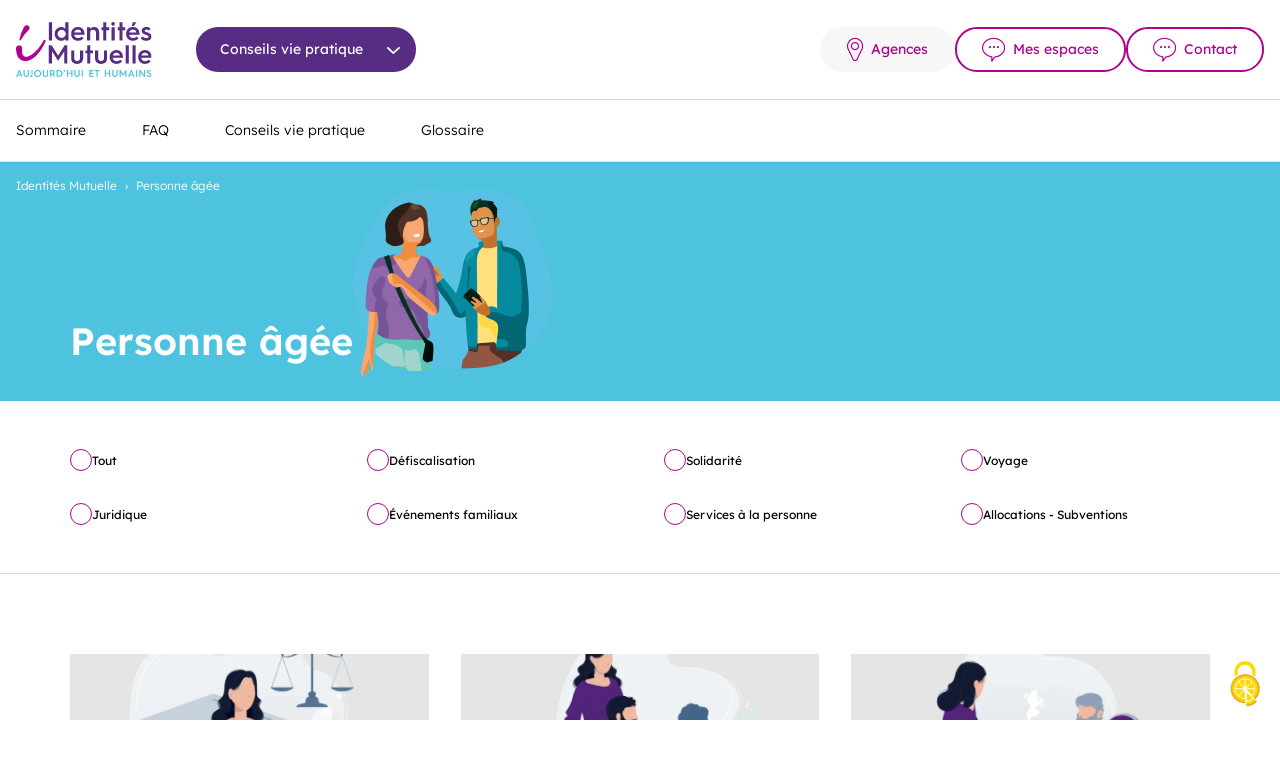

--- FILE ---
content_type: text/html; charset=UTF-8
request_url: https://www.identites-mutuelle.com/tag-conseils/personne-agee/
body_size: 14759
content:
<!doctype html>
<html lang="fr-FR">
<head>
	<meta charset="UTF-8">
	<meta http-equiv="X-UA-Compatible" content="IE=edge,chrome=1">
<script type="text/javascript">
var gform;gform||(document.addEventListener("gform_main_scripts_loaded",function(){gform.scriptsLoaded=!0}),window.addEventListener("DOMContentLoaded",function(){gform.domLoaded=!0}),gform={domLoaded:!1,scriptsLoaded:!1,initializeOnLoaded:function(o){gform.domLoaded&&gform.scriptsLoaded?o():!gform.domLoaded&&gform.scriptsLoaded?window.addEventListener("DOMContentLoaded",o):document.addEventListener("gform_main_scripts_loaded",o)},hooks:{action:{},filter:{}},addAction:function(o,n,r,t){gform.addHook("action",o,n,r,t)},addFilter:function(o,n,r,t){gform.addHook("filter",o,n,r,t)},doAction:function(o){gform.doHook("action",o,arguments)},applyFilters:function(o){return gform.doHook("filter",o,arguments)},removeAction:function(o,n){gform.removeHook("action",o,n)},removeFilter:function(o,n,r){gform.removeHook("filter",o,n,r)},addHook:function(o,n,r,t,i){null==gform.hooks[o][n]&&(gform.hooks[o][n]=[]);var e=gform.hooks[o][n];null==i&&(i=n+"_"+e.length),gform.hooks[o][n].push({tag:i,callable:r,priority:t=null==t?10:t})},doHook:function(n,o,r){var t;if(r=Array.prototype.slice.call(r,1),null!=gform.hooks[n][o]&&((o=gform.hooks[n][o]).sort(function(o,n){return o.priority-n.priority}),o.forEach(function(o){"function"!=typeof(t=o.callable)&&(t=window[t]),"action"==n?t.apply(null,r):r[0]=t.apply(null,r)})),"filter"==n)return r[0]},removeHook:function(o,n,t,i){var r;null!=gform.hooks[o][n]&&(r=(r=gform.hooks[o][n]).filter(function(o,n,r){return!!(null!=i&&i!=o.tag||null!=t&&t!=o.priority)}),gform.hooks[o][n]=r)}});
</script>

	<meta name="viewport" content="width=device-width, initial-scale=1.0, maximum-scale=1.0, user-scalable=no">
	<meta name="theme-color" content="#FFFFFF">
	<meta name=“google-site-verification” content="dmUF03IXvkBjyF_vgeaEmeE_U5AIUVIgxyhXuAp2o_c" />

	<link rel="apple-touch-icon" sizes="180x180" href="https://www.identites-mutuelle.com/app/themes/IDM/apple-touch-icon.png">
	<link rel="icon" type="image/png" sizes="32x32" href="https://www.identites-mutuelle.com/app/themes/IDM/favicon-32x32.png">
	<link rel="icon" type="image/png" sizes="16x16" href="https://www.identites-mutuelle.com/app/themes/IDM/favicon-16x16.png">
	<link rel="shortcut icon" href="https://www.identites-mutuelle.com/app/themes/IDM/favicon.ico">
	<!-- <link rel="manifest" href="https://www.identites-mutuelle.com/app/themes/IDM/site.webmanifest"> -->


<!-- Meta Pixel Code -->
	<script>
	!function(f,b,e,v,n,t,s)
	{if(f.fbq)return;n=f.fbq=function(){n.callMethod?
	n.callMethod.apply(n,arguments):n.queue.push(arguments)};
	if(!f._fbq)f._fbq=n;n.push=n;n.loaded=!0;n.version='2.0';
	n.queue=[];t=b.createElement(e);t.async=!0;
	t.src=v;s=b.getElementsByTagName(e)[0];
	s.parentNode.insertBefore(t,s)}(window, document,'script',
	'https://connect.facebook.net/en_US/fbevents.js');
	fbq('init', '130654248533193');
	fbq('track', 'PageView');
	</script>
	<noscript><img height="1" width="1" style="display:none"
	src="https://www.facebook.com/tr?id=130654248533193&ev=PageView&noscript=1"
	/></noscript>
	<!-- End Meta Pixel Code -->


	<meta name='robots' content='index, follow, max-image-preview:large, max-snippet:-1, max-video-preview:-1' />

	<!-- This site is optimized with the Yoast SEO plugin v20.13 - https://yoast.com/wordpress/plugins/seo/ -->
	<title>Archives des Personne âgée - Identités Mutuelle</title>
	<link rel="canonical" href="https://www.identites-mutuelle.com/tag-conseils/personne-agee/" />
	<meta property="og:locale" content="fr_FR" />
	<meta property="og:type" content="article" />
	<meta property="og:title" content="Archives des Personne âgée - Identités Mutuelle" />
	<meta property="og:url" content="https://www.identites-mutuelle.com/tag-conseils/personne-agee/" />
	<meta property="og:site_name" content="Identités Mutuelle" />
	<meta name="twitter:card" content="summary_large_image" />
	<meta name="twitter:site" content="@id_mutuelle" />
	<script type="application/ld+json" class="yoast-schema-graph">{"@context":"https://schema.org","@graph":[{"@type":"CollectionPage","@id":"https://www.identites-mutuelle.com/tag-conseils/personne-agee/","url":"https://www.identites-mutuelle.com/tag-conseils/personne-agee/","name":"Archives des Personne âgée - Identités Mutuelle","isPartOf":{"@id":"https://www.identites-mutuelle.com/#website"},"primaryImageOfPage":{"@id":"https://www.identites-mutuelle.com/tag-conseils/personne-agee/#primaryimage"},"image":{"@id":"https://www.identites-mutuelle.com/tag-conseils/personne-agee/#primaryimage"},"thumbnailUrl":"https://www.identites-mutuelle.com/app/uploads/2022/12/img-conseils-pratique-protection-juridique.webp","breadcrumb":{"@id":"https://www.identites-mutuelle.com/tag-conseils/personne-agee/#breadcrumb"},"inLanguage":"fr-FR"},{"@type":"ImageObject","inLanguage":"fr-FR","@id":"https://www.identites-mutuelle.com/tag-conseils/personne-agee/#primaryimage","url":"https://www.identites-mutuelle.com/app/uploads/2022/12/img-conseils-pratique-protection-juridique.webp","contentUrl":"https://www.identites-mutuelle.com/app/uploads/2022/12/img-conseils-pratique-protection-juridique.webp","width":1080,"height":1081},{"@type":"BreadcrumbList","@id":"https://www.identites-mutuelle.com/tag-conseils/personne-agee/#breadcrumb","itemListElement":[{"@type":"ListItem","position":1,"name":"Identités Mutuelle","item":"https://www.identites-mutuelle.com/"},{"@type":"ListItem","position":2,"name":"Personne âgée"}]},{"@type":"WebSite","@id":"https://www.identites-mutuelle.com/#website","url":"https://www.identites-mutuelle.com/","name":"Identités Mutuelle","description":"Aujourd&#039;hui et humains","publisher":{"@id":"https://www.identites-mutuelle.com/#organization"},"potentialAction":[{"@type":"SearchAction","target":{"@type":"EntryPoint","urlTemplate":"https://www.identites-mutuelle.com/?s={search_term_string}"},"query-input":"required name=search_term_string"}],"inLanguage":"fr-FR"},{"@type":"Organization","@id":"https://www.identites-mutuelle.com/#organization","name":"Identités Mutuelle","url":"https://www.identites-mutuelle.com/","logo":{"@type":"ImageObject","inLanguage":"fr-FR","@id":"https://www.identites-mutuelle.com/#/schema/logo/image/","url":"https://www.identites-mutuelle.com/app/uploads/2022/11/logo-idm.png","contentUrl":"https://www.identites-mutuelle.com/app/uploads/2022/11/logo-idm.png","width":640,"height":259,"caption":"Identités Mutuelle"},"image":{"@id":"https://www.identites-mutuelle.com/#/schema/logo/image/"},"sameAs":["https://www.facebook.com/identitesmutuelle/","https://twitter.com/id_mutuelle"]}]}</script>
	<!-- / Yoast SEO plugin. -->


<link rel='dns-prefetch' href='//www.google.com' />
<link rel='dns-prefetch' href='//code.jquery.com' />
<link rel='dns-prefetch' href='//cdn.jsdelivr.net' />
<link rel='dns-prefetch' href='//unpkg.com' />
<link rel='dns-prefetch' href='//cdnjs.cloudflare.com' />
<link rel="alternate" type="application/rss+xml" title="Flux pour Identités Mutuelle &raquo; Personne âgée Étiquette" href="https://www.identites-mutuelle.com/tag-conseils/personne-agee/feed/" />
<link rel='stylesheet' id='gform_basic-css' href='https://www.identites-mutuelle.com/app/plugins/gravityforms/assets/css/dist/basic.min.css?ver=2.7.1.1' type='text/css' media='all' />
<link rel='stylesheet' id='gform_theme_components-css' href='https://www.identites-mutuelle.com/app/plugins/gravityforms/assets/css/dist/theme-components.min.css?ver=2.7.1.1' type='text/css' media='all' />
<link rel='stylesheet' id='gform_theme_ie11-css' href='https://www.identites-mutuelle.com/app/plugins/gravityforms/assets/css/dist/theme-ie11.min.css?ver=2.7.1.1' type='text/css' media='all' />
<link rel='stylesheet' id='gform_theme-css' href='https://www.identites-mutuelle.com/app/plugins/gravityforms/assets/css/dist/theme.min.css?ver=2.7.1.1' type='text/css' media='all' />
<link rel='stylesheet' id='wp-block-library-css' href='https://www.identites-mutuelle.com/wp/wp-includes/css/dist/block-library/style.min.css?ver=6.1.1' type='text/css' media='all' />
<style id='acf-bloc-slider-push-style-2-inline-css' type='text/css'>
.mainColor,.rose{color:#b0008e}.has-text-color.has-blanc-color,.has-text-color.has-white-color{color:#fff}.has-text-color.has-black-color,.has-text-color.has-noir-color{color:#000}.has-text-color.has-violet-color{color:#582c83}.has-text-color.has-bleu-color{color:#4ec3e0}.has-text-color.has-rose-color{color:#b0008e}.has-text-color a{color:inherit!important}.has-gris-tres-clair-background-color{background-color:#f7f7f7}.has-bleu-background-color{background-color:#4ec3e0}.sup-barre:before{margin-bottom:2rem}.sub-barre:after,.sup-barre:before{display:block;width:55px;height:5px;content:""}.sub-barre:after{margin-top:2rem}.ombre-degrade{position:relative}.ombre-degrade:after{display:block;width:100%;height:100%;content:"";background:linear-gradient(0deg,rgba(0,0,0,.8),transparent 70%);position:absolute;bottom:0;left:0;z-index:0;transition:.2s ease}.swiper-container--push{margin-bottom:3rem}.swiper-push__wrapper{padding-bottom:2rem}@media screen and (min-width:520px){.swiper-push__btn-container{top:35%!important}}.push-slide{background-color:#fff;flex-flow:column}.push-slide__img-container{font-size:0;flex:1;position:relative;padding:1rem}.push-slide__img-container img{-o-object-fit:cover;object-fit:cover;width:100%;height:100%}.push-slide__titre{background-color:#4ec3e0;padding:.75rem 3rem;color:#fff;font-size:1.375rem;font-weight:500;position:absolute;bottom:-1.5rem;left:50%;transform:translateX(-50%) rotate(-3deg)}.push-slide__titre span{display:inline-block;position:relative;z-index:1;transform:rotate(3deg)}.push-slide__col{flex:1;padding:2rem}.push-slide__col b,.push-slide__col strong{font-weight:600}.push-slide__col1{position:relative}.push-slide__col1:after{display:block;width:calc(100% - 2rem);height:1px;content:"";background-color:#d8d8d8;position:absolute;bottom:0;right:1rem}@media screen and (min-width:768px){.push-slide{flex-flow:row}.push-slide__img-container{margin-bottom:0;flex:.8;padding:1rem 0}.push-slide__col1:after{display:block;width:1px;height:calc(100% - 2rem);top:1rem;right:0}}
</style>
<style id='acf-bloc-slider-cards-style-2-inline-css' type='text/css'>
.mainColor,.rose{color:#b0008e}.has-text-color.has-blanc-color,.has-text-color.has-white-color{color:#fff}.has-text-color.has-black-color,.has-text-color.has-noir-color{color:#000}.has-text-color.has-violet-color{color:#582c83}.has-text-color.has-bleu-color{color:#4ec3e0}.has-text-color.has-rose-color{color:#b0008e}.has-text-color a{color:inherit!important}.has-gris-tres-clair-background-color{background-color:#f7f7f7}.has-bleu-background-color{background-color:#4ec3e0}.sup-barre:before{margin-bottom:2rem}.sub-barre:after,.sup-barre:before{display:block;width:55px;height:5px;content:""}.sub-barre:after{margin-top:2rem}.ombre-degrade{position:relative}.ombre-degrade:after{display:block;width:100%;height:100%;content:"";background:linear-gradient(0deg,rgba(0,0,0,.8),transparent 70%);position:absolute;bottom:0;left:0;z-index:0;transition:.2s ease}.swiper-cards__slide{-o-box-shadow:0 0 7px 0 rgba(0,0,0,.3);box-shadow:0 0 7px 0 rgba(0,0,0,.3);filter:progid:DXImageTransform.Microsoft.Shadow(color=$color,Direction=NaN,Strength=7);background-color:#fff;height:auto!important;border-radius:8px;padding:2rem 1.5rem;text-align:center}.swiper-cards .card__content{padding:0}.swiper-cards .card__title{font-size:1rem;min-height:44px}.swiper-cards .card__text{margin-top:1rem}.swiper-cards .card__text h4{margin-top:2rem}.swiper-cards .card__text h4 a{border-top:1px solid #b0008e;border-bottom:1px solid #b0008e;padding:.25rem 0}.swiper-cards .card__text a{color:#b0008e}
</style>
<style id='acf-bloc-slider-actualites-style-2-inline-css' type='text/css'>
.mainColor,.rose{color:#b0008e}.has-text-color.has-blanc-color,.has-text-color.has-white-color{color:#fff}.has-text-color.has-black-color,.has-text-color.has-noir-color{color:#000}.has-text-color.has-violet-color{color:#582c83}.has-text-color.has-bleu-color{color:#4ec3e0}.has-text-color.has-rose-color{color:#b0008e}.has-text-color a{color:inherit!important}.has-gris-tres-clair-background-color{background-color:#f7f7f7}.has-bleu-background-color{background-color:#4ec3e0}.swiper-container--actualites .swiper-wrapper{margin-bottom:1rem}@media screen and (min-width:520px){.swiper-container--actualites .swiper-wrapper{margin-bottom:3rem}}.swiper-actualites .card__img-container{height:200px}.swiper-actualites .card__content{padding:1.5rem 0 0}.swiper-actualites .card__title{font-size:1rem;font-weight:500;line-height:1.25em}
</style>
<style id='acf-bloc-slider-conseils-style-2-inline-css' type='text/css'>
.mainColor,.rose{color:#b0008e}.has-text-color.has-blanc-color,.has-text-color.has-white-color{color:#fff}.has-text-color.has-black-color,.has-text-color.has-noir-color{color:#000}.has-text-color.has-violet-color{color:#582c83}.has-text-color.has-bleu-color{color:#4ec3e0}.has-text-color.has-rose-color{color:#b0008e}.has-text-color a{color:inherit!important}.has-gris-tres-clair-background-color{background-color:#f7f7f7}.has-bleu-background-color{background-color:#4ec3e0}.swiper-container--actualites .swiper-wrapper{margin-bottom:1rem}@media screen and (min-width:520px){.swiper-container--actualites .swiper-wrapper{margin-bottom:3rem}}.swiper-actualites .card__img-container{height:200px}.swiper-actualites .card__content{padding:1.5rem 0 0}.swiper-actualites .card__title{font-size:1rem;font-weight:500;line-height:1.25em}
</style>
<style id='acf-bloc-actualites-home-style-inline-css' type='text/css'>
.mainColor,.rose{color:#b0008e}.has-text-color.has-blanc-color,.has-text-color.has-white-color{color:#fff}.has-text-color.has-black-color,.has-text-color.has-noir-color{color:#000}.has-text-color.has-violet-color{color:#582c83}.has-text-color.has-bleu-color{color:#4ec3e0}.has-text-color.has-rose-color{color:#b0008e}.has-text-color a{color:inherit!important}.has-gris-tres-clair-background-color{background-color:#f7f7f7}.has-bleu-background-color{background-color:#4ec3e0}.actualites-home__grid{display:grid;grid-template-columns:100%;grid-gap:3rem;margin-bottom:2rem!important}.actualites-home .card__title{margin:.5rem 0!important}@media screen and (min-width:520px){.actualites-home .card__content{padding:0 1rem}}@media screen and (min-width:768px){.actualites-home__grid{margin-bottom:0!important}}
</style>
<style id='acf-bloc-liste-picto-style-inline-css' type='text/css'>
.mainColor,.rose{color:#b0008e}.has-text-color.has-blanc-color,.has-text-color.has-white-color{color:#fff}.has-text-color.has-black-color,.has-text-color.has-noir-color{color:#000}.has-text-color.has-violet-color{color:#582c83}.has-text-color.has-bleu-color{color:#4ec3e0}.has-text-color.has-rose-color{color:#b0008e}.has-text-color a{color:inherit!important}.has-gris-tres-clair-background-color{background-color:#f7f7f7}.has-bleu-background-color{background-color:#4ec3e0}.sup-barre:before{margin-bottom:2rem}.sub-barre:after,.sup-barre:before{display:block;width:55px;height:5px;content:""}.sub-barre:after{margin-top:2rem}.ombre-degrade{position:relative}.ombre-degrade:after{display:block;width:100%;height:100%;content:"";background:linear-gradient(0deg,rgba(0,0,0,.8),transparent 70%);position:absolute;bottom:0;left:0;z-index:0;transition:.2s ease}.liste-picto{position:relative;list-style:none;margin:5rem auto 3rem!important;padding:0}.liste-picto:not(:last-child){margin-bottom:3rem}.liste-picto__item{position:relative;color:#b0008e;font-weight:500;line-height:1.375em;display:flex;flex-flow:column;align-items:center;gap:.5rem;text-align:center}.liste-picto__item br{display:none}.liste-picto__item:before{display:none!important}.liste-picto__item:hover .liste-picto__figure--zoom img{transform:scale(1.3);-o-transform:scale(1.3);-moz-transform:scale(1.3);-webkit-transform:scale(1.3)}.liste-picto__link{display:block;width:100%;height:100%;position:absolute;top:0;left:0;z-index:1}.liste-picto__figure{height:55px;display:flex}.liste-picto__figure--zoom img{transition:.2s ease}.liste-picto--grid{display:grid;grid-gap:3rem 2rem;align-items:center}.liste-picto--grid3{max-width:920px}.liste-picto--grid3,.liste-picto--grid4{grid-template-columns:repeat(2,1fr)}.liste-picto--flex{display:flex;gap:3rem;flex-wrap:wrap}@media screen and (min-width:520px){.liste-picto__flex{justify-content:center;gap:4rem}.liste-picto__item{flex-flow:row;text-align:left}.liste-picto__figure{width:55px}}@media screen and (min-width:768px){.liste-picto__item br{display:inline}.liste-picto--grid{grid-gap:4rem 3rem}.liste-picto--grid3{grid-template-columns:repeat(3,1fr)}.liste-picto--grid4{grid-template-columns:repeat(4,1fr)}}@media screen and (min-width:1024px){.liste-picto__item{padding-left:1rem}.liste-picto--grid{grid-gap:5rem 3rem}.liste-picto--grid3,.liste-picto--grid4{left:2rem}}
</style>
<style id='acf-bloc-faq-style-inline-css' type='text/css'>
.mainColor,.rose{color:#b0008e}.has-text-color.has-blanc-color,.has-text-color.has-white-color{color:#fff}.has-text-color.has-black-color,.has-text-color.has-noir-color{color:#000}.has-text-color.has-violet-color{color:#582c83}.has-text-color.has-bleu-color{color:#4ec3e0}.has-text-color.has-rose-color{color:#b0008e}.has-text-color a{color:inherit!important}.has-gris-tres-clair-background-color{background-color:#f7f7f7}.has-bleu-background-color{background-color:#4ec3e0}.sup-barre:before{margin-bottom:2rem}.sub-barre:after,.sup-barre:before{display:block;width:55px;height:5px;content:""}.sub-barre:after{margin-top:2rem}.ombre-degrade{position:relative}.ombre-degrade:after{display:block;width:100%;height:100%;content:"";background:linear-gradient(0deg,rgba(0,0,0,.8),transparent 70%);position:absolute;bottom:0;left:0;z-index:0;transition:.2s ease}.faq{margin-top:3rem;padding-bottom:3rem;border-top:1px solid #582c83}.item-faq{border-bottom:1px solid #582c83}.item-faq__title{font-weight:600;margin:0!important;padding:1.5rem 3rem 1.5rem 0;position:relative;cursor:pointer}.item-faq__title:after{display:block;width:16px;height:16px;transition:all .2s ease-in-out 0s;content:"";background:url(/app/themes/IDM/blocks/bloc-faq/../../img/picto-plus.svg) 50% no-repeat;background-size:contain;position:absolute;top:calc(50% - 8px);right:1rem;transform-origin:center}.item-faq__content{display:none}.item-faq__flex{padding:0 1rem 2rem 0}.item-faq__media{display:none;flex:0 0 220px;margin-right:40px}.item-faq__media img{width:100%;height:auto}.item-faq__texte h3{color:#b0008e}.item-faq__texte a{color:#b0008e;transition:color .2s ease}.item-faq__texte a:hover{color:#4ec3e0}.item-faq--open .item-faq__title:after{transform:rotate(45deg);-ms-transform:rotate(45deg);-moz-transform:rotate(45deg);-webkit-transform:rotate(45deg);-o-transform:rotate(45deg)}@media screen and (min-width:520px){.item-faq__title{padding:2rem 4rem 2rem 0}.item-faq__title:after{right:0}.item-faq__flex{padding:0 2rem 2rem 0}.item-faq__media{display:block}}
</style>
<style id='acf-bloc-formule-style-inline-css' type='text/css'>
.mainColor,.rose{color:#b0008e}.has-text-color.has-blanc-color,.has-text-color.has-white-color{color:#fff}.has-text-color.has-black-color,.has-text-color.has-noir-color{color:#000}.has-text-color.has-violet-color{color:#582c83}.has-text-color.has-bleu-color{color:#4ec3e0}.has-text-color.has-rose-color{color:#b0008e}.has-text-color a{color:inherit!important}.has-gris-tres-clair-background-color{background-color:#f7f7f7}.has-bleu-background-color{background-color:#4ec3e0}.sup-barre:before{margin-bottom:2rem}.sub-barre:after,.sup-barre:before{display:block;width:55px;height:5px;content:""}.sub-barre:after{margin-top:2rem}.ombre-degrade{position:relative}.ombre-degrade:after{display:block;width:100%;height:100%;content:"";background:linear-gradient(0deg,rgba(0,0,0,.8),transparent 70%);position:absolute;bottom:0;left:0;z-index:0;transition:.2s ease}.formule{-o-box-shadow:0 0 7px 0 rgba(0,0,0,.4);box-shadow:0 0 7px 0 rgba(0,0,0,.4);filter:progid:DXImageTransform.Microsoft.Shadow(color=$color,Direction=NaN,Strength=7);margin-top:3rem;border-radius:8px;overflow:hidden;background-color:#fff;width:calc(100vw - 2rem);position:relative;left:-1rem}.formule__flex{flex-flow:column}.formule__col-tarif{background-color:#bb46a3;color:#fff;text-align:center;padding:2rem 1rem}.formule__titre{color:#fff;position:relative}.formule__titre:before{top:50%;left:50%;transform:translateX(-50%) translateY(-50%);content:"";position:absolute;z-index:0}.formule__titre span{position:relative;z-index:1}.formule__tarif{margin-top:3rem}.formule__tarif p{margin:0}.formule__tarif h2{color:#fff;margin:0!important;font-size:3.75rem}.formule__tarif h2 em,.formule__tarif h2 i,.formule__tarif h2 span{font-size:2.125rem;margin-right:.5rem;font-style:normal}.formule__col-details{padding:2rem 1rem}.formule__description p{font-size:.938rem}.formule__description b,.formule__description strong{color:#4ec3e0}.formule__liens{flex-wrap:wrap;gap:1rem 2rem}.formule:nth-of-type(1n) .formule__titre:before{display:block;width:136px;height:110px;background:url(/app/themes/IDM/blocks/bloc-formule/../../img/picto-formule-blob1.svg) 50% no-repeat;background-size:contain}.formule:nth-of-type(2n) .formule__titre:before{display:block;width:136px;height:110px;background:url(/app/themes/IDM/blocks/bloc-formule/../../img/picto-formule-blob2.svg) 50% no-repeat;background-size:contain}.formule:nth-of-type(3n) .formule__titre:before{display:block;width:136px;height:110px;background:url(/app/themes/IDM/blocks/bloc-formule/../../img/picto-formule-blob3.svg) 50% no-repeat;background-size:contain}@media screen and (min-width:520px){.formule{position:static;left:auto;width:auto}.formule__col-details{padding:2rem}}@media screen and (min-width:768px){.formule{padding-left:2.5rem}.formule__flex{flex-flow:row}.formule__col-tarif{padding:4rem 1rem}.formule__tarif{margin-top:4rem}.formule__col-details{padding:3rem}}@media screen and (min-width:1024px){.formule__col-details{padding:4rem 5rem}.formule__liens{gap:2rem 3rem}}.formule-exemples{border-radius:30px;border:2px solid #b0008e;margin:1.5rem 0}.formule-exemples__titre-principal{height:56px;line-height:56px;color:#b0008e;padding:0 1rem;position:relative;cursor:pointer}.formule-exemples__titre-principal:after{display:block;width:16px;height:16px;transform:rotate(180deg);-ms-transform:rotate(180deg);-moz-transform:rotate(180deg);-webkit-transform:rotate(180deg);-o-transform:rotate(180deg);content:"";background:url(/app/themes/IDM/blocks/bloc-formule/../../img/picto-chevron.svg) 50% no-repeat;background-size:16px 9px;transform-origin:center center;position:absolute;top:1.25rem;right:1.5rem;transition:transform .4s ease}.formule-exemples__titre-principal--open:after{transform:rotate(0deg);-ms-transform:rotate(0deg);-moz-transform:rotate(0deg);-webkit-transform:rotate(0deg);-o-transform:rotate(0deg)}.formule-exemples__exemples{display:none;margin-bottom:3rem}.formule-exemples__description{padding:0 1rem;font-size:.875rem;font-weight:100;margin-bottom:1.5rem}.formule-exemples__mention{padding:0 1rem;font-size:.563rem;font-weight:100;letter-spacing:.3px;margin-top:1.5rem}@media screen and (min-width:520px){.formule-exemples__description,.formule-exemples__mention,.formule-exemples__titre-principal{padding:0 1.5rem}}.exemple{padding:1.5rem 1rem}.exemple__titre:not(:last-child){margin:0}.exemple__mentions{margin:0;font-size:.625rem}.exemple__remboursements{margin-top:.5rem}.exemple__remboursement{margin:.25rem 0;padding:.5rem 1rem;border-radius:8px}.exemple__remboursement--secu{background-color:#f7f7f7}.exemple__remboursement--idm{background-color:#bb46a3;color:#fff}.exemple__remboursement--rac{background-color:#4ec3e0;color:#fff}@media screen and (min-width:520px){.exemple{padding:1.5rem}}
</style>
<style id='acf-bloc-google-map-style-inline-css' type='text/css'>
.map-iframe{font-size:0}.map-iframe iframe{width:100%;height:400px}
</style>
<link rel='stylesheet' id='gravity_forms_theme_reset-css' href='https://www.identites-mutuelle.com/app/plugins/gravityforms/assets/css/dist/gravity-forms-theme-reset.min.css?ver=2.7.1.1' type='text/css' media='all' />
<link rel='stylesheet' id='gravity_forms_theme_foundation-css' href='https://www.identites-mutuelle.com/app/plugins/gravityforms/assets/css/dist/gravity-forms-theme-foundation.min.css?ver=2.7.1.1' type='text/css' media='all' />
<link rel='stylesheet' id='gravity_forms_theme_framework-css' href='https://www.identites-mutuelle.com/app/plugins/gravityforms/assets/css/dist/gravity-forms-theme-framework.min.css?ver=2.7.1.1' type='text/css' media='all' />
<link rel='stylesheet' id='gravity_forms_orbital_theme-css' href='https://www.identites-mutuelle.com/app/plugins/gravityforms/assets/css/dist/gravity-forms-orbital-theme.min.css?ver=2.7.1.1' type='text/css' media='all' />
<link rel='stylesheet' id='classic-theme-styles-css' href='https://www.identites-mutuelle.com/wp/wp-includes/css/classic-themes.min.css?ver=1' type='text/css' media='all' />
<style id='global-styles-inline-css' type='text/css'>
body{--wp--preset--color--black: #000000;--wp--preset--color--cyan-bluish-gray: #abb8c3;--wp--preset--color--white: #ffffff;--wp--preset--color--pale-pink: #f78da7;--wp--preset--color--vivid-red: #cf2e2e;--wp--preset--color--luminous-vivid-orange: #ff6900;--wp--preset--color--luminous-vivid-amber: #fcb900;--wp--preset--color--light-green-cyan: #7bdcb5;--wp--preset--color--vivid-green-cyan: #00d084;--wp--preset--color--pale-cyan-blue: #8ed1fc;--wp--preset--color--vivid-cyan-blue: #0693e3;--wp--preset--color--vivid-purple: #9b51e0;--wp--preset--color--violet: #582C83;--wp--preset--color--rose: #B0008E;--wp--preset--color--bleu: #4EC3E0;--wp--preset--color--gris-fonce: #002060;--wp--preset--color--gris-clair: #D8D8D8;--wp--preset--color--gris-tres-clair: #f7f7f7;--wp--preset--color--blanc: #FFFFFF;--wp--preset--color--noir: #000000;--wp--preset--gradient--vivid-cyan-blue-to-vivid-purple: linear-gradient(135deg,rgba(6,147,227,1) 0%,rgb(155,81,224) 100%);--wp--preset--gradient--light-green-cyan-to-vivid-green-cyan: linear-gradient(135deg,rgb(122,220,180) 0%,rgb(0,208,130) 100%);--wp--preset--gradient--luminous-vivid-amber-to-luminous-vivid-orange: linear-gradient(135deg,rgba(252,185,0,1) 0%,rgba(255,105,0,1) 100%);--wp--preset--gradient--luminous-vivid-orange-to-vivid-red: linear-gradient(135deg,rgba(255,105,0,1) 0%,rgb(207,46,46) 100%);--wp--preset--gradient--very-light-gray-to-cyan-bluish-gray: linear-gradient(135deg,rgb(238,238,238) 0%,rgb(169,184,195) 100%);--wp--preset--gradient--cool-to-warm-spectrum: linear-gradient(135deg,rgb(74,234,220) 0%,rgb(151,120,209) 20%,rgb(207,42,186) 40%,rgb(238,44,130) 60%,rgb(251,105,98) 80%,rgb(254,248,76) 100%);--wp--preset--gradient--blush-light-purple: linear-gradient(135deg,rgb(255,206,236) 0%,rgb(152,150,240) 100%);--wp--preset--gradient--blush-bordeaux: linear-gradient(135deg,rgb(254,205,165) 0%,rgb(254,45,45) 50%,rgb(107,0,62) 100%);--wp--preset--gradient--luminous-dusk: linear-gradient(135deg,rgb(255,203,112) 0%,rgb(199,81,192) 50%,rgb(65,88,208) 100%);--wp--preset--gradient--pale-ocean: linear-gradient(135deg,rgb(255,245,203) 0%,rgb(182,227,212) 50%,rgb(51,167,181) 100%);--wp--preset--gradient--electric-grass: linear-gradient(135deg,rgb(202,248,128) 0%,rgb(113,206,126) 100%);--wp--preset--gradient--midnight: linear-gradient(135deg,rgb(2,3,129) 0%,rgb(40,116,252) 100%);--wp--preset--duotone--dark-grayscale: url('#wp-duotone-dark-grayscale');--wp--preset--duotone--grayscale: url('#wp-duotone-grayscale');--wp--preset--duotone--purple-yellow: url('#wp-duotone-purple-yellow');--wp--preset--duotone--blue-red: url('#wp-duotone-blue-red');--wp--preset--duotone--midnight: url('#wp-duotone-midnight');--wp--preset--duotone--magenta-yellow: url('#wp-duotone-magenta-yellow');--wp--preset--duotone--purple-green: url('#wp-duotone-purple-green');--wp--preset--duotone--blue-orange: url('#wp-duotone-blue-orange');--wp--preset--font-size--small: 13px;--wp--preset--font-size--medium: 20px;--wp--preset--font-size--large: 36px;--wp--preset--font-size--x-large: 42px;--wp--preset--spacing--20: 0.44rem;--wp--preset--spacing--30: 0.67rem;--wp--preset--spacing--40: 1rem;--wp--preset--spacing--50: 1.5rem;--wp--preset--spacing--60: 2.25rem;--wp--preset--spacing--70: 3.38rem;--wp--preset--spacing--80: 5.06rem;}:where(.is-layout-flex){gap: 0.5em;}body .is-layout-flow > .alignleft{float: left;margin-inline-start: 0;margin-inline-end: 2em;}body .is-layout-flow > .alignright{float: right;margin-inline-start: 2em;margin-inline-end: 0;}body .is-layout-flow > .aligncenter{margin-left: auto !important;margin-right: auto !important;}body .is-layout-constrained > .alignleft{float: left;margin-inline-start: 0;margin-inline-end: 2em;}body .is-layout-constrained > .alignright{float: right;margin-inline-start: 2em;margin-inline-end: 0;}body .is-layout-constrained > .aligncenter{margin-left: auto !important;margin-right: auto !important;}body .is-layout-constrained > :where(:not(.alignleft):not(.alignright):not(.alignfull)){max-width: var(--wp--style--global--content-size);margin-left: auto !important;margin-right: auto !important;}body .is-layout-constrained > .alignwide{max-width: var(--wp--style--global--wide-size);}body .is-layout-flex{display: flex;}body .is-layout-flex{flex-wrap: wrap;align-items: center;}body .is-layout-flex > *{margin: 0;}:where(.wp-block-columns.is-layout-flex){gap: 2em;}.has-black-color{color: var(--wp--preset--color--black) !important;}.has-cyan-bluish-gray-color{color: var(--wp--preset--color--cyan-bluish-gray) !important;}.has-white-color{color: var(--wp--preset--color--white) !important;}.has-pale-pink-color{color: var(--wp--preset--color--pale-pink) !important;}.has-vivid-red-color{color: var(--wp--preset--color--vivid-red) !important;}.has-luminous-vivid-orange-color{color: var(--wp--preset--color--luminous-vivid-orange) !important;}.has-luminous-vivid-amber-color{color: var(--wp--preset--color--luminous-vivid-amber) !important;}.has-light-green-cyan-color{color: var(--wp--preset--color--light-green-cyan) !important;}.has-vivid-green-cyan-color{color: var(--wp--preset--color--vivid-green-cyan) !important;}.has-pale-cyan-blue-color{color: var(--wp--preset--color--pale-cyan-blue) !important;}.has-vivid-cyan-blue-color{color: var(--wp--preset--color--vivid-cyan-blue) !important;}.has-vivid-purple-color{color: var(--wp--preset--color--vivid-purple) !important;}.has-black-background-color{background-color: var(--wp--preset--color--black) !important;}.has-cyan-bluish-gray-background-color{background-color: var(--wp--preset--color--cyan-bluish-gray) !important;}.has-white-background-color{background-color: var(--wp--preset--color--white) !important;}.has-pale-pink-background-color{background-color: var(--wp--preset--color--pale-pink) !important;}.has-vivid-red-background-color{background-color: var(--wp--preset--color--vivid-red) !important;}.has-luminous-vivid-orange-background-color{background-color: var(--wp--preset--color--luminous-vivid-orange) !important;}.has-luminous-vivid-amber-background-color{background-color: var(--wp--preset--color--luminous-vivid-amber) !important;}.has-light-green-cyan-background-color{background-color: var(--wp--preset--color--light-green-cyan) !important;}.has-vivid-green-cyan-background-color{background-color: var(--wp--preset--color--vivid-green-cyan) !important;}.has-pale-cyan-blue-background-color{background-color: var(--wp--preset--color--pale-cyan-blue) !important;}.has-vivid-cyan-blue-background-color{background-color: var(--wp--preset--color--vivid-cyan-blue) !important;}.has-vivid-purple-background-color{background-color: var(--wp--preset--color--vivid-purple) !important;}.has-black-border-color{border-color: var(--wp--preset--color--black) !important;}.has-cyan-bluish-gray-border-color{border-color: var(--wp--preset--color--cyan-bluish-gray) !important;}.has-white-border-color{border-color: var(--wp--preset--color--white) !important;}.has-pale-pink-border-color{border-color: var(--wp--preset--color--pale-pink) !important;}.has-vivid-red-border-color{border-color: var(--wp--preset--color--vivid-red) !important;}.has-luminous-vivid-orange-border-color{border-color: var(--wp--preset--color--luminous-vivid-orange) !important;}.has-luminous-vivid-amber-border-color{border-color: var(--wp--preset--color--luminous-vivid-amber) !important;}.has-light-green-cyan-border-color{border-color: var(--wp--preset--color--light-green-cyan) !important;}.has-vivid-green-cyan-border-color{border-color: var(--wp--preset--color--vivid-green-cyan) !important;}.has-pale-cyan-blue-border-color{border-color: var(--wp--preset--color--pale-cyan-blue) !important;}.has-vivid-cyan-blue-border-color{border-color: var(--wp--preset--color--vivid-cyan-blue) !important;}.has-vivid-purple-border-color{border-color: var(--wp--preset--color--vivid-purple) !important;}.has-vivid-cyan-blue-to-vivid-purple-gradient-background{background: var(--wp--preset--gradient--vivid-cyan-blue-to-vivid-purple) !important;}.has-light-green-cyan-to-vivid-green-cyan-gradient-background{background: var(--wp--preset--gradient--light-green-cyan-to-vivid-green-cyan) !important;}.has-luminous-vivid-amber-to-luminous-vivid-orange-gradient-background{background: var(--wp--preset--gradient--luminous-vivid-amber-to-luminous-vivid-orange) !important;}.has-luminous-vivid-orange-to-vivid-red-gradient-background{background: var(--wp--preset--gradient--luminous-vivid-orange-to-vivid-red) !important;}.has-very-light-gray-to-cyan-bluish-gray-gradient-background{background: var(--wp--preset--gradient--very-light-gray-to-cyan-bluish-gray) !important;}.has-cool-to-warm-spectrum-gradient-background{background: var(--wp--preset--gradient--cool-to-warm-spectrum) !important;}.has-blush-light-purple-gradient-background{background: var(--wp--preset--gradient--blush-light-purple) !important;}.has-blush-bordeaux-gradient-background{background: var(--wp--preset--gradient--blush-bordeaux) !important;}.has-luminous-dusk-gradient-background{background: var(--wp--preset--gradient--luminous-dusk) !important;}.has-pale-ocean-gradient-background{background: var(--wp--preset--gradient--pale-ocean) !important;}.has-electric-grass-gradient-background{background: var(--wp--preset--gradient--electric-grass) !important;}.has-midnight-gradient-background{background: var(--wp--preset--gradient--midnight) !important;}.has-small-font-size{font-size: var(--wp--preset--font-size--small) !important;}.has-medium-font-size{font-size: var(--wp--preset--font-size--medium) !important;}.has-large-font-size{font-size: var(--wp--preset--font-size--large) !important;}.has-x-large-font-size{font-size: var(--wp--preset--font-size--x-large) !important;}
.wp-block-navigation a:where(:not(.wp-element-button)){color: inherit;}
:where(.wp-block-columns.is-layout-flex){gap: 2em;}
.wp-block-pullquote{font-size: 1.5em;line-height: 1.6;}
</style>
<link rel='stylesheet' id='featherlight-style-css' href='//cdn.jsdelivr.net/npm/featherlight@1.7.14/release/featherlight.min.css?ver=6.1.1' type='text/css' media='all' />
<link rel='stylesheet' id='mcv-main-style-css' href='https://www.identites-mutuelle.com/app/themes/IDM/css/style.min.css?ver=20230302' type='text/css' media='all' />
<link rel='stylesheet' id='swiper-style-css' href='https://cdnjs.cloudflare.com/ajax/libs/Swiper/8.4.4/swiper-bundle.css' type='text/css' media='all' />
<script type='text/javascript' defer='defer' src='https://www.google.com/recaptcha/api.js?hl=fr&#038;ver=6.1.1#038;render=explicit' id='gform_recaptcha-js'></script>
<script type='text/javascript' defer='defer' src='https://www.identites-mutuelle.com/app/plugins/gravityforms/assets/js/dist/utils.min.js?ver=bc402317bb1b621c1f695fe582d28717' id='gform_gravityforms_utils-js'></script>
<link rel="https://api.w.org/" href="https://www.identites-mutuelle.com/wp-json/" /><link rel="EditURI" type="application/rsd+xml" title="RSD" href="https://www.identites-mutuelle.com/wp/xmlrpc.php?rsd" />
<link rel="wlwmanifest" type="application/wlwmanifest+xml" href="https://www.identites-mutuelle.com/wp/wp-includes/wlwmanifest.xml" />
<!-- Google tag (gtag.js) -->
<script async src="https://www.googletagmanager.com/gtag/js?id=G-RETHFLC03R"></script>
<script>
  window.dataLayer = window.dataLayer || [];
  function gtag(){dataLayer.push(arguments);}
  gtag('js', new Date());

  gtag('config', 'G-RETHFLC03R');
</script>
	<!-- End Google Tag Manager --><style id="uagb-style-conditional-extension">@media (min-width: 1025px){body .uag-hide-desktop.uagb-google-map__wrap,body .uag-hide-desktop{display:none !important}}@media (min-width: 768px) and (max-width: 1024px){body .uag-hide-tab.uagb-google-map__wrap,body .uag-hide-tab{display:none !important}}@media (max-width: 767px){body .uag-hide-mob.uagb-google-map__wrap,body .uag-hide-mob{display:none !important}}</style><style id="uagb-style-frontend-66">.uag-blocks-common-selector{z-index:var(--z-index-desktop) !important}@media (max-width: 976px){.uag-blocks-common-selector{z-index:var(--z-index-tablet) !important}}@media (max-width: 767px){.uag-blocks-common-selector{z-index:var(--z-index-mobile) !important}}
</style><link rel="icon" href="https://www.identites-mutuelle.com/app/uploads/2022/11/cropped-flaticon-32x32.png" sizes="32x32" />
<link rel="icon" href="https://www.identites-mutuelle.com/app/uploads/2022/11/cropped-flaticon-192x192.png" sizes="192x192" />
<link rel="apple-touch-icon" href="https://www.identites-mutuelle.com/app/uploads/2022/11/cropped-flaticon-180x180.png" />
<meta name="msapplication-TileImage" content="https://www.identites-mutuelle.com/app/uploads/2022/11/cropped-flaticon-270x270.png" />
		<style type="text/css" id="wp-custom-css">
			.liens-uniformes a,
.lien-special {
  color: #b0008e;       
  text-decoration: none; /* supprime le soulignement */
}

.liens-uniformes a:hover,
.lien-special:hover {
  color: #6dd0f2;       
  text-decoration: none; /* pas de soulignement au survol */
}
		</style>
		</head>


<body class="archive tax-tag term-personne-agee term-66 preload cat-juridique">

	<!-- Google Tag Manager (noscript) -->
	<noscript><iframe src='https://www.googletagmanager.com/gtag/js?id=G-RETHFLC03R' height='0' width='0' style='display:none;visibility:hidden'></iframe></noscript>
	<!-- End Google Tag Manager (noscript) -->

	<script src='https://tarteaucitron.io/load.js?domain=www.identites-mutuelle.com&uuid=463e1627b66b2467d89b190017d294074bc41206'></script>
	
<div id="page" class="site">
	<header class="header">
		<div class="header__super header-super"><span class="header-super__titre">Vous êtes ici :</span> <span class="header-super__current current-page">Accueil</span></div>
		<div class="header__top header-top">
			<div class="wrap header__wrap header__flex">
				<a href="https://www.identites-mutuelle.com/" class="link-img" title="Accueil">
					<img width="1" height="1" src="https://www.identites-mutuelle.com/app/uploads/2022/11/logo-idm.svg" class="header__logo header__logo-idm" alt="" decoding="async" loading="eager" />					<img width="1" height="1" src="https://www.identites-mutuelle.com/app/uploads/2022/11/logo-mnec.svg" class="header__logo header__logo-mnec" alt="" decoding="async" loading="eager" />				</a>
				<div class="menu-principal">
					<div class="menu-mobile">
						<button class="menu-mobile__open"><span>Menu</span></button>
						<div class="menu-mobile__close"></div>
					</div>
					<div class="menu-principal__current current-page">Menu</div>
					<nav class="menu-header menu-header-principal">
						<div class="menu-header-principal__container"><ul id="menu-header-principal" class="menu-header-principal__list sub-menu"><li id="menu-item-380" class="menu-item--violet menu-item menu-item-type-post_type menu-item-object-page menu-item-has-children menu-item-380"><a href="https://www.identites-mutuelle.com/particuliers/">Particuliers</a>
<ul class="sub-menu">
	<li id="menu-item-1515" class="menu-item--devis menu-item menu-item-type-custom menu-item-object-custom menu-item-1515"><a target="_blank" rel="noopener" href="https://devis.api-identites-mutuelle.com/">Devis</a></li>
	<li id="menu-item-1296" class="menu-item menu-item-type-post_type menu-item-object-page menu-item-1296"><a href="https://www.identites-mutuelle.com/particuliers/">Accueil</a></li>
	<li id="menu-item-1297" class="menu-item menu-item-type-post_type menu-item-object-page menu-item-1297"><a href="https://www.identites-mutuelle.com/particuliers/sante/">Santé</a></li>
	<li id="menu-item-2621" class="menu-item menu-item-type-post_type menu-item-object-page menu-item-2621"><a href="https://www.identites-mutuelle.com/particuliers/prevoyance/">Prévoyance</a></li>
	<li id="menu-item-1299" class="menu-item menu-item-type-post_type menu-item-object-page menu-item-1299"><a href="https://www.identites-mutuelle.com/particuliers/avantages-et-services-adherents/">Avantages et services</a></li>
	<li id="menu-item-1300" class="menu-item menu-item-type-taxonomy menu-item-object-category menu-item-1300"><a href="https://www.identites-mutuelle.com/actualites/">Actualités</a></li>
	<li id="menu-item-1514" class="menu-item menu-item-type-post_type menu-item-object-page menu-item-has-children menu-item-1514"><a href="https://www.identites-mutuelle.com/informations-pratiques/">Informations pratiques</a>
	<ul class="sub-menu">
		<li id="menu-item-1516" class="menu-item menu-item-type-post_type menu-item-object-page menu-item-1516"><a href="https://www.identites-mutuelle.com/informations-pratiques/faq/">FAQ</a></li>
		<li id="menu-item-1518" class="menu-item menu-item-type-post_type_archive menu-item-object-conseils menu-item-1518"><a href="https://www.identites-mutuelle.com/conseils-vie-pratique/">Conseils vie pratique</a></li>
		<li id="menu-item-1517" class="menu-item menu-item-type-post_type menu-item-object-page menu-item-1517"><a href="https://www.identites-mutuelle.com/informations-pratiques/glossaire/">Glossaire</a></li>
	</ul>
</li>
</ul>
</li>
<li id="menu-item-379" class="menu-item--violet menu-item menu-item-type-post_type menu-item-object-page menu-item-has-children menu-item-379"><a href="https://www.identites-mutuelle.com/enseignement-prive/">Enseignement privé</a>
<ul class="sub-menu">
	<li id="menu-item-2626" class="menu-item--devis menu-item menu-item-type-custom menu-item-object-custom menu-item-2626"><a target="_blank" rel="noopener" href="https://devis.api-identites-mutuelle.com/">Devis</a></li>
	<li id="menu-item-1338" class="menu-item menu-item-type-post_type menu-item-object-page menu-item-1338"><a href="https://www.identites-mutuelle.com/enseignement-prive/">Accueil</a></li>
	<li id="menu-item-2622" class="menu-item menu-item-type-post_type menu-item-object-page menu-item-2622"><a href="https://www.identites-mutuelle.com/enseignement-prive/enseignants-personnels-ogec/">Enseignants et personnels OGEC</a></li>
	<li id="menu-item-2623" class="menu-item menu-item-type-post_type menu-item-object-page menu-item-2623"><a href="https://www.identites-mutuelle.com/enseignement-prive/parents-eleves-anciens-eleves/">Parents d’élèves, anciens élèves</a></li>
	<li id="menu-item-2624" class="menu-item menu-item-type-post_type menu-item-object-page menu-item-2624"><a href="https://www.identites-mutuelle.com/enseignement-prive/avantages-et-services-adherents/">Avantages et services</a></li>
	<li id="menu-item-2625" class="menu-item menu-item-type-taxonomy menu-item-object-category menu-item-2625"><a href="https://www.identites-mutuelle.com/actualites/">Actualités</a></li>
	<li id="menu-item-2627" class="menu-item menu-item-type-post_type menu-item-object-page menu-item-has-children menu-item-2627"><a href="https://www.identites-mutuelle.com/informations-pratiques/">Informations pratiques</a>
	<ul class="sub-menu">
		<li id="menu-item-2628" class="menu-item menu-item-type-post_type menu-item-object-page menu-item-2628"><a href="https://www.identites-mutuelle.com/informations-pratiques/faq/">FAQ</a></li>
		<li id="menu-item-2630" class="menu-item menu-item-type-post_type_archive menu-item-object-conseils menu-item-2630"><a href="https://www.identites-mutuelle.com/conseils-vie-pratique/">Conseils vie pratique</a></li>
		<li id="menu-item-2629" class="menu-item menu-item-type-post_type menu-item-object-page menu-item-2629"><a href="https://www.identites-mutuelle.com/informations-pratiques/glossaire/">Glossaire</a></li>
	</ul>
</li>
</ul>
</li>
<li id="menu-item-1534" class="menu-item--violet menu-item menu-item-type-post_type menu-item-object-page menu-item-1534"><a href="https://www.identites-mutuelle.com/entreprises/contact/">Entreprises</a></li>
<li id="menu-item-2507" class="menu-item--violet menu-item menu-item-type-post_type menu-item-object-page menu-item-has-children menu-item-2507"><a href="https://www.identites-mutuelle.com/nous-connaitre/">Nous connaître</a>
<ul class="sub-menu">
	<li id="menu-item-2500" class="menu-item menu-item-type-post_type menu-item-object-page menu-item-2500"><a href="https://www.identites-mutuelle.com/nous-connaitre/qui-sommes-nous/">Qui sommes nous</a></li>
	<li id="menu-item-2504" class="menu-item menu-item-type-post_type menu-item-object-page menu-item-2504"><a href="https://www.identites-mutuelle.com/nous-connaitre/notre-histoire/">Notre histoire</a></li>
	<li id="menu-item-2503" class="menu-item menu-item-type-post_type menu-item-object-page menu-item-2503"><a href="https://www.identites-mutuelle.com/nous-connaitre/nos-valeurs/">Nos valeurs</a></li>
	<li id="menu-item-2502" class="menu-item menu-item-type-post_type menu-item-object-page menu-item-2502"><a href="https://www.identites-mutuelle.com/nous-connaitre/gouvernance/">Gouvernance</a></li>
	<li id="menu-item-2506" class="menu-item menu-item-type-post_type menu-item-object-page menu-item-2506"><a href="https://www.identites-mutuelle.com/nous-connaitre/sections-mutualistes/">Sections mutualistes</a></li>
	<li id="menu-item-2505" class="menu-item menu-item-type-post_type menu-item-object-page menu-item-2505"><a href="https://www.identites-mutuelle.com/nous-connaitre/publications/">Publications</a></li>
</ul>
</li>
<li id="menu-item-1084" class="menu-item--violet menu-item menu-item-type-post_type menu-item-object-page menu-item-has-children menu-item-1084"><a href="https://www.identites-mutuelle.com/nos-engagements-solidaires/">Nos engagements solidaires</a>
<ul class="sub-menu">
	<li id="menu-item-2752" class="menu-item menu-item-type-post_type menu-item-object-page menu-item-2752"><a href="https://www.identites-mutuelle.com/nos-engagements-solidaires/ess/">ESS</a></li>
	<li id="menu-item-2751" class="menu-item menu-item-type-post_type menu-item-object-page menu-item-2751"><a href="https://www.identites-mutuelle.com/nos-engagements-solidaires/engages/">Engagés</a></li>
	<li id="menu-item-2750" class="menu-item menu-item-type-post_type menu-item-object-page menu-item-2750"><a href="https://www.identites-mutuelle.com/nos-engagements-solidaires/responsables/">Responsables</a></li>
	<li id="menu-item-2749" class="menu-item menu-item-type-post_type menu-item-object-page menu-item-2749"><a href="https://www.identites-mutuelle.com/nos-engagements-solidaires/solidaires/">Solidaires</a></li>
	<li id="menu-item-2748" class="menu-item menu-item-type-post_type menu-item-object-page menu-item-2748"><a href="https://www.identites-mutuelle.com/nos-engagements-solidaires/bonnes-pratiques-ess/">Bonnes pratiques ESS</a></li>
	<li id="menu-item-2747" class="menu-item menu-item-type-post_type menu-item-object-page menu-item-2747"><a href="https://www.identites-mutuelle.com/nos-engagements-solidaires/partenariats-associatifs/">Partenariats associatifs</a></li>
</ul>
</li>
<li id="menu-item-1095" class="menu-item--violet menu-item menu-item-type-post_type menu-item-object-page menu-item-has-children menu-item-1095"><a href="https://www.identites-mutuelle.com/nous-rejoindre/">Nous rejoindre</a>
<ul class="sub-menu">
	<li id="menu-item-2849" class="menu-item menu-item-type-post_type menu-item-object-page menu-item-2849"><a href="https://www.identites-mutuelle.com/nous-rejoindre/boostez-votre-carriere/">Boostez votre carrière</a></li>
	<li id="menu-item-3657" class="menu-item menu-item-type-post_type menu-item-object-page menu-item-3657"><a href="https://www.identites-mutuelle.com/nous-rejoindre/candidature/">Candidature</a></li>
	<li id="menu-item-2845" class="menu-item menu-item-type-post_type menu-item-object-page menu-item-2845"><a href="https://www.identites-mutuelle.com/nous-rejoindre/offres-demploi/">Offres d’emploi</a></li>
	<li id="menu-item-2847" class="menu-item menu-item-type-post_type menu-item-object-page menu-item-2847"><a href="https://www.identites-mutuelle.com/nous-rejoindre/parcours-integration/">Parcours d’intégration</a></li>
</ul>
</li>
<li id="menu-item-734" class="menu-item-object-actualites menu-item--violet menu-item menu-item-type-taxonomy menu-item-object-category menu-item-has-children menu-item-734"><a href="https://www.identites-mutuelle.com/actualites/">Actualités</a>
<ul class="sub-menu">
	<li id="menu-item-1342" class="menu-item menu-item-type-taxonomy menu-item-object-category menu-item-1342"><a href="https://www.identites-mutuelle.com/actualites/">Fil d’actualités</a></li>
	<li id="menu-item-1343" class="menu-item menu-item-type-taxonomy menu-item-object-category menu-item-1343"><a href="https://www.identites-mutuelle.com/actualites/evenements/">Événements</a></li>
	<li id="menu-item-3876" class="menu-item menu-item-type-post_type menu-item-object-post menu-item-3876"><a href="https://www.identites-mutuelle.com/actualites/imag/">iMag</a></li>
</ul>
</li>
<li id="menu-item-970" class="menu-item--informations-pratiques menu-item--violet menu-item menu-item-type-post_type menu-item-object-page menu-item-has-children menu-item-970"><a href="https://www.identites-mutuelle.com/informations-pratiques/">Informations pratiques</a>
<ul class="sub-menu">
	<li id="menu-item-3637" class="menu-item menu-item-type-post_type menu-item-object-page menu-item-3637"><a href="https://www.identites-mutuelle.com/informations-pratiques/">Sommaire</a></li>
	<li id="menu-item-1339" class="menu-item menu-item-type-post_type menu-item-object-page menu-item-1339"><a href="https://www.identites-mutuelle.com/informations-pratiques/faq/">FAQ</a></li>
	<li id="menu-item-1341" class="menu-item menu-item-type-post_type_archive menu-item-object-conseils menu-item-1341"><a href="https://www.identites-mutuelle.com/conseils-vie-pratique/">Conseils vie pratique</a></li>
	<li id="menu-item-1340" class="menu-item menu-item-type-post_type menu-item-object-page menu-item-1340"><a href="https://www.identites-mutuelle.com/informations-pratiques/glossaire/">Glossaire</a></li>
</ul>
</li>
<li id="menu-item-1110" class="menu-item--violet menu-item menu-item-type-post_type menu-item-object-page menu-item-has-children menu-item-1110"><a href="https://www.identites-mutuelle.com/a-propos-du-site/">A propos du site</a>
<ul class="sub-menu">
	<li id="menu-item-1346" class="menu-item menu-item-type-post_type menu-item-object-page menu-item-1346"><a href="https://www.identites-mutuelle.com/a-propos-du-site/">Sommaire</a></li>
	<li id="menu-item-2875" class="menu-item menu-item-type-post_type menu-item-object-page menu-item-2875"><a href="https://www.identites-mutuelle.com/a-propos-du-site/mentions-legales/">Mentions légales</a></li>
	<li id="menu-item-2874" class="menu-item menu-item-type-post_type menu-item-object-page menu-item-2874"><a href="https://www.identites-mutuelle.com/a-propos-du-site/protection-des-donnees/">Protection des données</a></li>
	<li id="menu-item-2873" class="menu-item menu-item-type-post_type menu-item-object-page menu-item-2873"><a href="https://www.identites-mutuelle.com/a-propos-du-site/gestion-des-cookies/">Gestion des cookies</a></li>
	<li id="menu-item-2872" class="menu-item menu-item-type-post_type menu-item-object-page menu-item-2872"><a href="https://www.identites-mutuelle.com/a-propos-du-site/informations-reglementaires/">Informations réglementaires</a></li>
	<li id="menu-item-9507" class="menu-item menu-item-type-post_type menu-item-object-page menu-item-9507"><a href="https://www.identites-mutuelle.com/a-propos-du-site/reclamations-mediation/">Réclamations et médiation</a></li>
</ul>
</li>
</ul></div>					</nav>
				</div>
				<nav class="menu-header menu-header-alias">
					<div class="menu-header-alias__container"><ul id="menu-header-alias" class="menu-header-alias__list"><li id="menu-item-1073" class="menu-item--nous-connaitre menu-item menu-item-type-post_type menu-item-object-page menu-item-1073"><a href="https://www.identites-mutuelle.com/nous-connaitre/qui-sommes-nous/">Nous connaître</a></li>
<li id="menu-item-1092" class="menu-item--engagements menu-item menu-item-type-post_type menu-item-object-page menu-item-1092"><a href="https://www.identites-mutuelle.com/nos-engagements-solidaires/">Nos engagements solidaires</a></li>
<li id="menu-item-1102" class="menu-item--nous-rejoindre menu-item menu-item-type-post_type menu-item-object-page menu-item-1102"><a href="https://www.identites-mutuelle.com/nous-rejoindre/">Nous rejoindre</a></li>
</ul></div>				</nav>
				<nav class="menu-header menu-header-secondary">
					<div class="menu-header-secondary__container"><ul id="menu-header-secondary" class="menu-header-secondary__list"><li id="menu-item-795" class="menu-agences menu-item--secondary menu-item menu-item-type-post_type menu-item-object-page menu-item-795"><a href="https://www.identites-mutuelle.com/particuliers/agences/">Agences</a></li>
<li id="menu-item-7513" class="menu-contact menu-item--primary menu-item menu-item-type-custom menu-item-object-custom menu-item-has-children menu-item-7513"><a href="#">Mes espaces</a>
<ul class="sub-menu">
	<li id="menu-item-31" class="menu-item menu-item-type-custom menu-item-object-custom menu-item-31"><a target="_blank" rel="noopener" href="https://adherents.identites-mutuelle.com/EVS/EVS.do">Accès espace adhérent</a></li>
	<li id="menu-item-9310" class="menu-item menu-item-type-custom menu-item-object-custom menu-item-9310"><a target="_blank" rel="noopener" href="https://identites-mutuelle.digital/login/">Accès espace prévoyance</a></li>
	<li id="menu-item-7512" class="menu-item menu-item-type-post_type menu-item-object-page menu-item-7512"><a href="https://www.identites-mutuelle.com/demande-de-resiliation/">Accès résiliation</a></li>
</ul>
</li>
<li id="menu-item-32" class="menu-contact menu-item--primary menu-item menu-item-type-custom menu-item-object-custom menu-item-has-children menu-item-32"><a href="#">Contact</a>
<ul class="sub-menu">
	<li id="menu-item-9510" class="menu-item menu-item-type-custom menu-item-object-custom menu-item-9510"><a target="_blank" rel="noopener" href="https://mesdemandes.identites-mutuelle.com/hc/fr/requests/new">Particuliers</a></li>
	<li id="menu-item-9511" class="menu-item menu-item-type-custom menu-item-object-custom menu-item-9511"><a target="_blank" rel="noopener" href="https://mesdemandeszephir.identites-mutuelle.com/hc/fr/requests/new">Zephir</a></li>
	<li id="menu-item-1536" class="menu-item menu-item-type-post_type menu-item-object-page menu-item-1536"><a href="https://www.identites-mutuelle.com/entreprises/contact/">Entreprises</a></li>
</ul>
</li>
</ul></div>				</nav>
			</div>
		</div>

		<div class="header__bottom header-bottom">
				<div class="wrap header__wrap">
					<nav class="menu-header-specifique">
						<div class="menu-header-specifique__container"><ul id="menu-header-specifique" class="menu-header-specifique"><li id="menu-item-974" class="menu-item--accueil menu-item menu-item-type-post_type menu-item-object-page menu-item-974"><a href="https://www.identites-mutuelle.com/informations-pratiques/">Sommaire</a></li>
<li id="menu-item-975" class="menu-item menu-item-type-post_type menu-item-object-page menu-item-975"><a href="https://www.identites-mutuelle.com/informations-pratiques/faq/">FAQ</a></li>
<li id="menu-item-1193" class="menu-item menu-item-type-post_type_archive menu-item-object-conseils menu-item-1193"><a href="https://www.identites-mutuelle.com/conseils-vie-pratique/">Conseils vie pratique</a></li>
<li id="menu-item-1056" class="menu-item menu-item-type-post_type menu-item-object-page menu-item-1056"><a href="https://www.identites-mutuelle.com/informations-pratiques/glossaire/">Glossaire</a></li>
</ul></div>					</nav>
				</div>
			</div>	</header>
	
	<div class="background-menu"></div>

	<section class="section-breadcrumb blanc">
		<div class="wrap"><p id="breadcrumbs"><span><span><a href="https://www.identites-mutuelle.com/">Identités Mutuelle</a></span> <span class="sep">›</span> <span class="breadcrumb_last" aria-current="page">Personne âgée</span></span></p></div>
	</section><main class="site-main site-main--archive">
<section class="wp-block-acf section-header">
	<div class="wrap flex section-header__flex">

		<h1>Personne âgée</h1><img width="400" height="400" src="https://www.identites-mutuelle.com/app/uploads/2022/12/img-header-jeunes.png" class="section-header__img" alt="" decoding="async" loading="eager" srcset="https://www.identites-mutuelle.com/app/uploads/2022/12/img-header-jeunes.png 400w, https://www.identites-mutuelle.com/app/uploads/2022/12/img-header-jeunes-300x300.png 300w, https://www.identites-mutuelle.com/app/uploads/2022/12/img-header-jeunes-150x150.png 150w" sizes="(max-width: 400px) 100vw, 400px" />
	</div>
</section>

<script type="text/javascript">
let item = document.getElementsByClassName('menu-item-object-conseils');
if(item[0]) item[0].className += ' current-category-ancestor';
item = document.getElementsByClassName('menu-item--informations-pratiques');
if(item[0]) item[0].className += ' current-category-ancestor';
</script><section class="section-archive-navigation">
		<div class="wrap">
			<div class="archive-navigation archive-navigation--conseils">
								<a href="https://www.identites-mutuelle.com/conseils-vie-pratique/" class="archive-navigation__link " title="Toutes les actualités">Tout</a>
				<a href="https://www.identites-mutuelle.com/categorie-conseils/defiscalisation/" class="archive-navigation__link " title="Défiscalisation">Défiscalisation</a><a href="https://www.identites-mutuelle.com/categorie-conseils/solidarite/" class="archive-navigation__link " title="Solidarité">Solidarité</a><a href="https://www.identites-mutuelle.com/categorie-conseils/voyage/" class="archive-navigation__link " title="Voyage">Voyage</a><a href="https://www.identites-mutuelle.com/categorie-conseils/juridique/" class="archive-navigation__link " title="Juridique">Juridique</a><a href="https://www.identites-mutuelle.com/categorie-conseils/evenements-familiaux/" class="archive-navigation__link " title="Événements familiaux">Événements familiaux</a><a href="https://www.identites-mutuelle.com/categorie-conseils/services-a-la-personne/" class="archive-navigation__link " title="Services à la personne">Services à la personne</a><a href="https://www.identites-mutuelle.com/categorie-conseils/allocations-subventions/" class="archive-navigation__link " title="Allocations - Subventions">Allocations - Subventions</a>			</div>
		</div>
	</section>
<section class="section-archive section-archive-actualites section-padding">
	<div class="wrap">	
		<div class="grid">
			
<div class="card ">
	<div class="card__img-container">
		<img width="768" height="769" src="https://www.identites-mutuelle.com/app/uploads/2022/12/img-conseils-pratique-protection-juridique-768x769.webp" class="card__img" alt="" decoding="async" loading="lazy" srcset="https://www.identites-mutuelle.com/app/uploads/2022/12/img-conseils-pratique-protection-juridique-768x769.webp 768w, https://www.identites-mutuelle.com/app/uploads/2022/12/img-conseils-pratique-protection-juridique-300x300.webp 300w, https://www.identites-mutuelle.com/app/uploads/2022/12/img-conseils-pratique-protection-juridique-1051x1052.webp 1051w, https://www.identites-mutuelle.com/app/uploads/2022/12/img-conseils-pratique-protection-juridique-150x150.webp 150w, https://www.identites-mutuelle.com/app/uploads/2022/12/img-conseils-pratique-protection-juridique.webp 1080w" sizes="(max-width: 768px) 100vw, 768px" />		<a href="https://www.identites-mutuelle.com/conseils-vie-pratique/mesures-de-protection-juridique-des-majeurs/" class="card__img-link" title="Les mesures de protection juridique des majeurs"></a>	</div>
	<div class="card__content">
		<a href="https://www.identites-mutuelle.com/categorie-conseils/juridique/" class="card__category" title="Juridique">Juridique</a>
		<h4 class="card__title"><a href="https://www.identites-mutuelle.com/conseils-vie-pratique/mesures-de-protection-juridique-des-majeurs/" title="Les mesures de protection juridique des majeurs">Les mesures de protection juridique des majeurs</a></h4>
		<ul class="card__tags liste-tags">
				<li><a href="https://www.identites-mutuelle.com/tag-conseils/etre-aidant-dun-proche/" title="Être aidant d'un proche">#Être aidant d'un proche</a></li><li><a href="https://www.identites-mutuelle.com/tag-conseils/personne-agee/" title="Personne âgée">#Personne âgée</a></li>			</ul>	</div>
</div>
<div class="card ">
	<div class="card__img-container">
		<img width="768" height="769" src="https://www.identites-mutuelle.com/app/uploads/2022/12/img-conseils-pratique-conge-proche-aidant-solidarite-familiale-768x769.webp" class="card__img" alt="" decoding="async" loading="lazy" srcset="https://www.identites-mutuelle.com/app/uploads/2022/12/img-conseils-pratique-conge-proche-aidant-solidarite-familiale-768x769.webp 768w, https://www.identites-mutuelle.com/app/uploads/2022/12/img-conseils-pratique-conge-proche-aidant-solidarite-familiale-300x300.webp 300w, https://www.identites-mutuelle.com/app/uploads/2022/12/img-conseils-pratique-conge-proche-aidant-solidarite-familiale-1051x1052.webp 1051w, https://www.identites-mutuelle.com/app/uploads/2022/12/img-conseils-pratique-conge-proche-aidant-solidarite-familiale-150x150.webp 150w, https://www.identites-mutuelle.com/app/uploads/2022/12/img-conseils-pratique-conge-proche-aidant-solidarite-familiale.webp 1080w" sizes="(max-width: 768px) 100vw, 768px" />		<a href="https://www.identites-mutuelle.com/conseils-vie-pratique/les-aidants-familiaux/" class="card__img-link" title="Les aidants familiaux"></a>	</div>
	<div class="card__content">
		<a href="https://www.identites-mutuelle.com/categorie-conseils/services-a-la-personne/" class="card__category" title="Services à la personne">Services à la personne</a>
		<h4 class="card__title"><a href="https://www.identites-mutuelle.com/conseils-vie-pratique/les-aidants-familiaux/" title="Les aidants familiaux">Les aidants familiaux</a></h4>
		<ul class="card__tags liste-tags">
				<li><a href="https://www.identites-mutuelle.com/tag-conseils/aidant/" title="Aidant">#Aidant</a></li><li><a href="https://www.identites-mutuelle.com/tag-conseils/etre-aidant-dun-proche/" title="Être aidant d'un proche">#Être aidant d'un proche</a></li><li><a href="https://www.identites-mutuelle.com/tag-conseils/personne-agee/" title="Personne âgée">#Personne âgée</a></li>			</ul>	</div>
</div>
<div class="card ">
	<div class="card__img-container">
		<img width="768" height="767" src="https://www.identites-mutuelle.com/app/uploads/2022/12/img-conseils-pratique-accidents-domestiques-et-ephad-et-toilette-768x767.webp" class="card__img" alt="" decoding="async" loading="lazy" srcset="https://www.identites-mutuelle.com/app/uploads/2022/12/img-conseils-pratique-accidents-domestiques-et-ephad-et-toilette-768x767.webp 768w, https://www.identites-mutuelle.com/app/uploads/2022/12/img-conseils-pratique-accidents-domestiques-et-ephad-et-toilette-300x300.webp 300w, https://www.identites-mutuelle.com/app/uploads/2022/12/img-conseils-pratique-accidents-domestiques-et-ephad-et-toilette-1053x1052.webp 1053w, https://www.identites-mutuelle.com/app/uploads/2022/12/img-conseils-pratique-accidents-domestiques-et-ephad-et-toilette-150x150.webp 150w, https://www.identites-mutuelle.com/app/uploads/2022/12/img-conseils-pratique-accidents-domestiques-et-ephad-et-toilette.webp 1081w" sizes="(max-width: 768px) 100vw, 768px" />		<a href="https://www.identites-mutuelle.com/conseils-vie-pratique/les-aides-financieres-possibles-pour-un-ehpad/" class="card__img-link" title="Les aides financières possibles pour un EHPAD"></a>	</div>
	<div class="card__content">
		<a href="https://www.identites-mutuelle.com/categorie-conseils/allocations-subventions/" class="card__category" title="Allocations - Subventions">Allocations - Subventions</a>
		<h4 class="card__title"><a href="https://www.identites-mutuelle.com/conseils-vie-pratique/les-aides-financieres-possibles-pour-un-ehpad/" title="Les aides financières possibles pour un EHPAD">Les aides financières possibles pour un EHPAD</a></h4>
		<ul class="card__tags liste-tags">
				<li><a href="https://www.identites-mutuelle.com/tag-conseils/logement/" title="Logement">#Logement</a></li><li><a href="https://www.identites-mutuelle.com/tag-conseils/personne-agee/" title="Personne âgée">#Personne âgée</a></li>			</ul>	</div>
</div>
<div class="card ">
	<div class="card__img-container">
		<img width="768" height="769" src="https://www.identites-mutuelle.com/app/uploads/2022/12/img-conseils-pratique-cesu-et-exoneration-et-aide-domicile-768x769.webp" class="card__img" alt="" decoding="async" loading="lazy" srcset="https://www.identites-mutuelle.com/app/uploads/2022/12/img-conseils-pratique-cesu-et-exoneration-et-aide-domicile-768x769.webp 768w, https://www.identites-mutuelle.com/app/uploads/2022/12/img-conseils-pratique-cesu-et-exoneration-et-aide-domicile-300x300.webp 300w, https://www.identites-mutuelle.com/app/uploads/2022/12/img-conseils-pratique-cesu-et-exoneration-et-aide-domicile-1051x1052.webp 1051w, https://www.identites-mutuelle.com/app/uploads/2022/12/img-conseils-pratique-cesu-et-exoneration-et-aide-domicile-150x150.webp 150w, https://www.identites-mutuelle.com/app/uploads/2022/12/img-conseils-pratique-cesu-et-exoneration-et-aide-domicile.webp 1080w" sizes="(max-width: 768px) 100vw, 768px" />		<a href="https://www.identites-mutuelle.com/conseils-vie-pratique/laide-a-domicile-au-titre-de-laide-sociale-ou-des-caisses-de-retraite/" class="card__img-link" title="L’aide à domicile au titre de l’aide sociale ou des caisses de retraite"></a>	</div>
	<div class="card__content">
		<a href="https://www.identites-mutuelle.com/categorie-conseils/allocations-subventions/" class="card__category" title="Allocations - Subventions">Allocations - Subventions</a>
		<h4 class="card__title"><a href="https://www.identites-mutuelle.com/conseils-vie-pratique/laide-a-domicile-au-titre-de-laide-sociale-ou-des-caisses-de-retraite/" title="L’aide à domicile au titre de l’aide sociale ou des caisses de retraite">L’aide à domicile au titre de l’aide sociale ou des caisses de retraite</a></h4>
		<ul class="card__tags liste-tags">
				<li><a href="https://www.identites-mutuelle.com/tag-conseils/aide-a-domicile/" title="Aide à domicile">#Aide à domicile</a></li><li><a href="https://www.identites-mutuelle.com/tag-conseils/financement/" title="Financement">#Financement</a></li><li><a href="https://www.identites-mutuelle.com/tag-conseils/maintien-a-domicile/" title="Maintien à domicile">#Maintien à domicile</a></li><li><a href="https://www.identites-mutuelle.com/tag-conseils/personne-agee/" title="Personne âgée">#Personne âgée</a></li>			</ul>	</div>
</div>
<div class="card ">
	<div class="card__img-container">
		<img width="768" height="767" src="https://www.identites-mutuelle.com/app/uploads/2022/12/img-conseils-pratique-accidents-domestiques-et-ephad-et-toilette-768x767.webp" class="card__img" alt="" decoding="async" loading="lazy" srcset="https://www.identites-mutuelle.com/app/uploads/2022/12/img-conseils-pratique-accidents-domestiques-et-ephad-et-toilette-768x767.webp 768w, https://www.identites-mutuelle.com/app/uploads/2022/12/img-conseils-pratique-accidents-domestiques-et-ephad-et-toilette-300x300.webp 300w, https://www.identites-mutuelle.com/app/uploads/2022/12/img-conseils-pratique-accidents-domestiques-et-ephad-et-toilette-1053x1052.webp 1053w, https://www.identites-mutuelle.com/app/uploads/2022/12/img-conseils-pratique-accidents-domestiques-et-ephad-et-toilette-150x150.webp 150w, https://www.identites-mutuelle.com/app/uploads/2022/12/img-conseils-pratique-accidents-domestiques-et-ephad-et-toilette.webp 1081w" sizes="(max-width: 768px) 100vw, 768px" />		<a href="https://www.identites-mutuelle.com/conseils-vie-pratique/prevenir-les-accidents-domestiques/" class="card__img-link" title="Prévenir les accidents domestiques"></a>	</div>
	<div class="card__content">
		<a href="https://www.identites-mutuelle.com/categorie-conseils/services-a-la-personne/" class="card__category" title="Services à la personne">Services à la personne</a>
		<h4 class="card__title"><a href="https://www.identites-mutuelle.com/conseils-vie-pratique/prevenir-les-accidents-domestiques/" title="Prévenir les accidents domestiques">Prévenir les accidents domestiques</a></h4>
		<ul class="card__tags liste-tags">
				<li><a href="https://www.identites-mutuelle.com/tag-conseils/logement/" title="Logement">#Logement</a></li><li><a href="https://www.identites-mutuelle.com/tag-conseils/personne-agee/" title="Personne âgée">#Personne âgée</a></li>			</ul>	</div>
</div>
<div class="card ">
	<div class="card__img-container">
		<img width="768" height="768" src="https://www.identites-mutuelle.com/app/uploads/2022/12/img-conseils-pratique-logement-768x768.webp" class="card__img" alt="" decoding="async" loading="lazy" srcset="https://www.identites-mutuelle.com/app/uploads/2022/12/img-conseils-pratique-logement-768x768.webp 768w, https://www.identites-mutuelle.com/app/uploads/2022/12/img-conseils-pratique-logement-300x300.webp 300w, https://www.identites-mutuelle.com/app/uploads/2022/12/img-conseils-pratique-logement-1052x1052.webp 1052w, https://www.identites-mutuelle.com/app/uploads/2022/12/img-conseils-pratique-logement-150x150.webp 150w, https://www.identites-mutuelle.com/app/uploads/2022/12/img-conseils-pratique-logement.webp 1081w" sizes="(max-width: 768px) 100vw, 768px" />		<a href="https://www.identites-mutuelle.com/conseils-vie-pratique/adapter-son-logement/" class="card__img-link" title="Adapter son logement"></a>	</div>
	<div class="card__content">
		<a href="https://www.identites-mutuelle.com/categorie-conseils/services-a-la-personne/" class="card__category" title="Services à la personne">Services à la personne</a>
		<h4 class="card__title"><a href="https://www.identites-mutuelle.com/conseils-vie-pratique/adapter-son-logement/" title="Adapter son logement">Adapter son logement</a></h4>
		<ul class="card__tags liste-tags">
				<li><a href="https://www.identites-mutuelle.com/tag-conseils/logement/" title="Logement">#Logement</a></li><li><a href="https://www.identites-mutuelle.com/tag-conseils/maintien-a-domicile/" title="Maintien à domicile">#Maintien à domicile</a></li><li><a href="https://www.identites-mutuelle.com/tag-conseils/personne-agee/" title="Personne âgée">#Personne âgée</a></li>			</ul>	</div>
</div>
<div class="card ">
	<div class="card__img-container">
		<img width="768" height="769" src="https://www.identites-mutuelle.com/app/uploads/2022/12/img-conseils-pratique-conge-proche-aidant-solidarite-familiale-768x769.webp" class="card__img" alt="" decoding="async" loading="lazy" srcset="https://www.identites-mutuelle.com/app/uploads/2022/12/img-conseils-pratique-conge-proche-aidant-solidarite-familiale-768x769.webp 768w, https://www.identites-mutuelle.com/app/uploads/2022/12/img-conseils-pratique-conge-proche-aidant-solidarite-familiale-300x300.webp 300w, https://www.identites-mutuelle.com/app/uploads/2022/12/img-conseils-pratique-conge-proche-aidant-solidarite-familiale-1051x1052.webp 1051w, https://www.identites-mutuelle.com/app/uploads/2022/12/img-conseils-pratique-conge-proche-aidant-solidarite-familiale-150x150.webp 150w, https://www.identites-mutuelle.com/app/uploads/2022/12/img-conseils-pratique-conge-proche-aidant-solidarite-familiale.webp 1080w" sizes="(max-width: 768px) 100vw, 768px" />		<a href="https://www.identites-mutuelle.com/conseils-vie-pratique/le-conge-de-proche-aidant/" class="card__img-link" title="Le congé de proche aidant"></a>	</div>
	<div class="card__content">
		<a href="https://www.identites-mutuelle.com/categorie-conseils/allocations-subventions/" class="card__category" title="Allocations - Subventions">Allocations - Subventions</a>
		<h4 class="card__title"><a href="https://www.identites-mutuelle.com/conseils-vie-pratique/le-conge-de-proche-aidant/" title="Le congé de proche aidant">Le congé de proche aidant</a></h4>
		<ul class="card__tags liste-tags">
				<li><a href="https://www.identites-mutuelle.com/tag-conseils/aidant/" title="Aidant">#Aidant</a></li><li><a href="https://www.identites-mutuelle.com/tag-conseils/etre-aidant-dun-proche/" title="Être aidant d'un proche">#Être aidant d'un proche</a></li><li><a href="https://www.identites-mutuelle.com/tag-conseils/personne-agee/" title="Personne âgée">#Personne âgée</a></li>			</ul>	</div>
</div>
<div class="card ">
	<div class="card__img-container">
		<img width="768" height="769" src="https://www.identites-mutuelle.com/app/uploads/2022/12/img-conseils-pratique-conge-proche-aidant-solidarite-familiale-768x769.webp" class="card__img" alt="" decoding="async" loading="lazy" srcset="https://www.identites-mutuelle.com/app/uploads/2022/12/img-conseils-pratique-conge-proche-aidant-solidarite-familiale-768x769.webp 768w, https://www.identites-mutuelle.com/app/uploads/2022/12/img-conseils-pratique-conge-proche-aidant-solidarite-familiale-300x300.webp 300w, https://www.identites-mutuelle.com/app/uploads/2022/12/img-conseils-pratique-conge-proche-aidant-solidarite-familiale-1051x1052.webp 1051w, https://www.identites-mutuelle.com/app/uploads/2022/12/img-conseils-pratique-conge-proche-aidant-solidarite-familiale-150x150.webp 150w, https://www.identites-mutuelle.com/app/uploads/2022/12/img-conseils-pratique-conge-proche-aidant-solidarite-familiale.webp 1080w" sizes="(max-width: 768px) 100vw, 768px" />		<a href="https://www.identites-mutuelle.com/conseils-vie-pratique/conge-de-solidarite-familiale/" class="card__img-link" title="Congé de solidarité familiale"></a>	</div>
	<div class="card__content">
		<a href="https://www.identites-mutuelle.com/categorie-conseils/evenements-familiaux/" class="card__category" title="Événements familiaux">Événements familiaux</a>
		<h4 class="card__title"><a href="https://www.identites-mutuelle.com/conseils-vie-pratique/conge-de-solidarite-familiale/" title="Congé de solidarité familiale">Congé de solidarité familiale</a></h4>
		<ul class="card__tags liste-tags">
				<li><a href="https://www.identites-mutuelle.com/tag-conseils/aidant/" title="Aidant">#Aidant</a></li><li><a href="https://www.identites-mutuelle.com/tag-conseils/etre-aidant-dun-proche/" title="Être aidant d'un proche">#Être aidant d'un proche</a></li><li><a href="https://www.identites-mutuelle.com/tag-conseils/fin-de-vie/" title="Fin de vie">#Fin de vie</a></li><li><a href="https://www.identites-mutuelle.com/tag-conseils/personne-agee/" title="Personne âgée">#Personne âgée</a></li><li><a href="https://www.identites-mutuelle.com/tag-conseils/proche/" title="Proche">#Proche</a></li>			</ul>	</div>
</div>
<div class="card ">
	<div class="card__img-container">
		<img width="768" height="767" src="https://www.identites-mutuelle.com/app/uploads/2022/12/img-conseils-pratique-accidents-domestiques-et-ephad-et-toilette-768x767.webp" class="card__img" alt="" decoding="async" loading="lazy" srcset="https://www.identites-mutuelle.com/app/uploads/2022/12/img-conseils-pratique-accidents-domestiques-et-ephad-et-toilette-768x767.webp 768w, https://www.identites-mutuelle.com/app/uploads/2022/12/img-conseils-pratique-accidents-domestiques-et-ephad-et-toilette-300x300.webp 300w, https://www.identites-mutuelle.com/app/uploads/2022/12/img-conseils-pratique-accidents-domestiques-et-ephad-et-toilette-1053x1052.webp 1053w, https://www.identites-mutuelle.com/app/uploads/2022/12/img-conseils-pratique-accidents-domestiques-et-ephad-et-toilette-150x150.webp 150w, https://www.identites-mutuelle.com/app/uploads/2022/12/img-conseils-pratique-accidents-domestiques-et-ephad-et-toilette.webp 1081w" sizes="(max-width: 768px) 100vw, 768px" />		<a href="https://www.identites-mutuelle.com/conseils-vie-pratique/apa-maintien-a-domicile/" class="card__img-link" title="APA : Maintien à domicile"></a>	</div>
	<div class="card__content">
		<a href="https://www.identites-mutuelle.com/categorie-conseils/services-a-la-personne/" class="card__category" title="Services à la personne">Services à la personne</a>
		<h4 class="card__title"><a href="https://www.identites-mutuelle.com/conseils-vie-pratique/apa-maintien-a-domicile/" title="APA : Maintien à domicile">APA : Maintien à domicile</a></h4>
		<ul class="card__tags liste-tags">
				<li><a href="https://www.identites-mutuelle.com/tag-conseils/aidant/" title="Aidant">#Aidant</a></li><li><a href="https://www.identites-mutuelle.com/tag-conseils/aide-a-domicile/" title="Aide à domicile">#Aide à domicile</a></li><li><a href="https://www.identites-mutuelle.com/tag-conseils/dependance/" title="Dépendance">#Dépendance</a></li><li><a href="https://www.identites-mutuelle.com/tag-conseils/logement/" title="Logement">#Logement</a></li><li><a href="https://www.identites-mutuelle.com/tag-conseils/maintien-a-domicile/" title="Maintien à domicile">#Maintien à domicile</a></li><li><a href="https://www.identites-mutuelle.com/tag-conseils/personne-agee/" title="Personne âgée">#Personne âgée</a></li><li><a href="https://www.identites-mutuelle.com/tag-conseils/teleassistance/" title="Téléassistance">#Téléassistance</a></li>			</ul>	</div>
</div>
<div class="card ">
	<div class="card__img-container">
		<img width="768" height="767" src="https://www.identites-mutuelle.com/app/uploads/2022/12/img-conseils-pratique-accidents-domestiques-et-ephad-et-toilette-768x767.webp" class="card__img" alt="" decoding="async" loading="lazy" srcset="https://www.identites-mutuelle.com/app/uploads/2022/12/img-conseils-pratique-accidents-domestiques-et-ephad-et-toilette-768x767.webp 768w, https://www.identites-mutuelle.com/app/uploads/2022/12/img-conseils-pratique-accidents-domestiques-et-ephad-et-toilette-300x300.webp 300w, https://www.identites-mutuelle.com/app/uploads/2022/12/img-conseils-pratique-accidents-domestiques-et-ephad-et-toilette-1053x1052.webp 1053w, https://www.identites-mutuelle.com/app/uploads/2022/12/img-conseils-pratique-accidents-domestiques-et-ephad-et-toilette-150x150.webp 150w, https://www.identites-mutuelle.com/app/uploads/2022/12/img-conseils-pratique-accidents-domestiques-et-ephad-et-toilette.webp 1081w" sizes="(max-width: 768px) 100vw, 768px" />		<a href="https://www.identites-mutuelle.com/conseils-vie-pratique/aide-a-la-toilette/" class="card__img-link" title="L’aide à la toilette"></a>	</div>
	<div class="card__content">
		<a href="https://www.identites-mutuelle.com/categorie-conseils/services-a-la-personne/" class="card__category" title="Services à la personne">Services à la personne</a>
		<h4 class="card__title"><a href="https://www.identites-mutuelle.com/conseils-vie-pratique/aide-a-la-toilette/" title="L’aide à la toilette">L’aide à la toilette</a></h4>
		<ul class="card__tags liste-tags">
				<li><a href="https://www.identites-mutuelle.com/tag-conseils/aide-a-domicile/" title="Aide à domicile">#Aide à domicile</a></li><li><a href="https://www.identites-mutuelle.com/tag-conseils/personne-agee/" title="Personne âgée">#Personne âgée</a></li>			</ul>	</div>
</div>
<div class="card ">
	<div class="card__img-container">
		<img width="768" height="767" src="https://www.identites-mutuelle.com/app/uploads/2022/12/img-conseils-pratique-accidents-domestiques-et-ephad-et-toilette-768x767.webp" class="card__img" alt="" decoding="async" loading="lazy" srcset="https://www.identites-mutuelle.com/app/uploads/2022/12/img-conseils-pratique-accidents-domestiques-et-ephad-et-toilette-768x767.webp 768w, https://www.identites-mutuelle.com/app/uploads/2022/12/img-conseils-pratique-accidents-domestiques-et-ephad-et-toilette-300x300.webp 300w, https://www.identites-mutuelle.com/app/uploads/2022/12/img-conseils-pratique-accidents-domestiques-et-ephad-et-toilette-1053x1052.webp 1053w, https://www.identites-mutuelle.com/app/uploads/2022/12/img-conseils-pratique-accidents-domestiques-et-ephad-et-toilette-150x150.webp 150w, https://www.identites-mutuelle.com/app/uploads/2022/12/img-conseils-pratique-accidents-domestiques-et-ephad-et-toilette.webp 1081w" sizes="(max-width: 768px) 100vw, 768px" />		<a href="https://www.identites-mutuelle.com/conseils-vie-pratique/laccueil-familial/" class="card__img-link" title="L’accueil familial"></a>	</div>
	<div class="card__content">
		<a href="https://www.identites-mutuelle.com/categorie-conseils/services-a-la-personne/" class="card__category" title="Services à la personne">Services à la personne</a>
		<h4 class="card__title"><a href="https://www.identites-mutuelle.com/conseils-vie-pratique/laccueil-familial/" title="L’accueil familial">L’accueil familial</a></h4>
		<ul class="card__tags liste-tags">
				<li><a href="https://www.identites-mutuelle.com/tag-conseils/dependance/" title="Dépendance">#Dépendance</a></li><li><a href="https://www.identites-mutuelle.com/tag-conseils/logement/" title="Logement">#Logement</a></li><li><a href="https://www.identites-mutuelle.com/tag-conseils/personne-agee/" title="Personne âgée">#Personne âgée</a></li>			</ul>	</div>
</div>		</div>
	</div>
	<div style='clear:both;'></div><div class='my-pagination'></div></section></main>
	
	<footer class="footer">

		<div class="footer-nav">
			<div class="wrap">
				<a href="https://www.identites-mutuelle.com/" class="link-img footer-nav__link-home" title="Accueil">
					<img width="300" height="120" src="https://www.identites-mutuelle.com/app/uploads/2022/11/logo-idm-blanc.svg" class="footer-nav__logo" alt="" decoding="async" loading="lazy" />				</a>
				<div class="flex footer-nav__flex">
					<nav class="footer-nav__nav">
						<div class="menu-footer__container"><ul id="menu-footer-principal" class="menu-footer-principal"><li id="menu-item-47" class="menu-item menu-item-type-custom menu-item-object-custom menu-item-has-children menu-item-47"><a>NOS SOLUTIONS</a>
<ul class="sub-menu">
	<li id="menu-item-777" class="menu-item menu-item-type-post_type menu-item-object-page menu-item-777"><a href="https://www.identites-mutuelle.com/particuliers/">Particuliers</a></li>
	<li id="menu-item-778" class="menu-item menu-item-type-post_type menu-item-object-page menu-item-778"><a href="https://www.identites-mutuelle.com/enseignement-prive/">Enseignement privé</a></li>
	<li id="menu-item-1535" class="menu-item menu-item-type-post_type menu-item-object-page menu-item-1535"><a href="https://www.identites-mutuelle.com/entreprises/">Entreprises</a></li>
	<li id="menu-item-1103" class="menu-item menu-item-type-post_type menu-item-object-page menu-item-1103"><a href="https://www.identites-mutuelle.com/particuliers/avantages-et-services-adherents/">Services et avantages adhérents</a></li>
</ul>
</li>
<li id="menu-item-48" class="menu-item menu-item-type-custom menu-item-object-custom menu-item-has-children menu-item-48"><a>IDENTITÉS MUTUELLE</a>
<ul class="sub-menu">
	<li id="menu-item-1104" class="menu-item menu-item-type-post_type menu-item-object-page menu-item-1104"><a href="https://www.identites-mutuelle.com/nous-connaitre/qui-sommes-nous/">Nous connaître <p>Histoire, valeurs, organisation.</p></a></li>
	<li id="menu-item-1105" class="menu-item menu-item-type-post_type menu-item-object-page menu-item-1105"><a href="https://www.identites-mutuelle.com/nos-engagements-solidaires/">Nos engagements solidaires <p>Nos actions auprès de nos adhérents, collaborateurs et partenaires associatifs.</p></a></li>
	<li id="menu-item-1106" class="menu-item menu-item-type-post_type menu-item-object-page menu-item-1106"><a href="https://www.identites-mutuelle.com/nous-rejoindre/">Nous rejoindre <p>Nos métiers, nos offres.</p></a></li>
</ul>
</li>
<li id="menu-item-49" class="menu-item menu-item-type-custom menu-item-object-custom menu-item-has-children menu-item-49"><a>ACTUALITÉS,  INFOS PRATIQUES</a>
<ul class="sub-menu">
	<li id="menu-item-781" class="menu-item menu-item-type-taxonomy menu-item-object-category menu-item-781"><a href="https://www.identites-mutuelle.com/actualites/">Le fil d’actualité <p>Produits, services, vie de la mutuelle, actualités du secteur.</p></a></li>
	<li id="menu-item-1107" class="menu-item menu-item-type-taxonomy menu-item-object-category menu-item-1107"><a href="https://www.identites-mutuelle.com/actualites/evenements/">Événements <p>Faits marquants, rendez-vous santé en agences.</p></a></li>
	<li id="menu-item-1455" class="menu-item menu-item-type-post_type_archive menu-item-object-conseils menu-item-1455"><a href="https://www.identites-mutuelle.com/conseils-vie-pratique/">Conseils vie pratique <p>Pour vous et votre famille.</p></a></li>
	<li id="menu-item-1064" class="menu-item menu-item-type-post_type menu-item-object-page menu-item-1064"><a href="https://www.identites-mutuelle.com/informations-pratiques/faq/">FAQ mutuelle et prévoyance <p>Retrouvez les réponses à vos questions</p></a></li>
</ul>
</li>
</ul></div>					</nav>
					<div class="footer-nav__blocs">
						<div class="footer-bloc footer-bloc--devis"><p>DEVIS ET<br />
SOUSCRIPTION</p>
<p><a href="https://devis.api-identites-mutuelle.com:452/" target="_blank" rel="noopener">Tarif personnalisé</a></p>
</div>
						<div class="footer-bloc footer-bloc--contact"><p>NOUS<br />
CONTACTER</p>
<div class="select-container select-container--border select-container-contact">
			<select class="select-contact select-redirect" >
				<option data-url="">Vous êtes</option><option value="https://mesdemandes.identites-mutuelle.com/hc/fr/requests/new" data-url="https://mesdemandes.identites-mutuelle.com/hc/fr/requests/new" >Particuliers</option><option value="https://mesdemandeszephir.identites-mutuelle.com/hc/fr/requests/new" data-url="https://mesdemandeszephir.identites-mutuelle.com/hc/fr/requests/new" >Zephir</option><option value="https://www.identites-mutuelle.com/entreprises/contact/" data-url="https://www.identites-mutuelle.com/entreprises/contact/" >Entreprises</option></select></div>
</div>
					</div>
				</div>
			</div>
		</div>

		<div class="footer-blanc">
			<div class="wrap flex flex--between flex--align-center footer-blanc__flex">
				<a href="https://www.identites-mutuelle.com/" class="link-img footer-blanc__link-home" title="Accueil">
					<img width="300" height="300" src="https://www.identites-mutuelle.com/app/uploads/2022/11/logo-idm.svg" class="footer-blanc__logo footer-blanc__logo-idm" alt="" decoding="async" loading="lazy" />					<img width="300" height="300" src="https://www.identites-mutuelle.com/app/uploads/2022/11/logo-mnec.svg" class="footer-blanc__logo footer-blanc__logo-mnec" alt="" decoding="async" loading="lazy" />				</a>
					<div class="liste-reseaux flex">
		<a href="https://twitter.com/id_mutuelle" 
				 class="liste-reseaux__link" 
				 target="_blank" 
				 title="Twitter" 
				 rel="nofollow" >
				<img width="29" height="29" src="https://www.identites-mutuelle.com/app/uploads/2024/04/Logo_x_footer_30x30_2.svg" class="liste-reseaux__logo" alt="" decoding="async" loading="lazy" />			</a><a href="https://www.youtube.com/user/identitesmutuelle" 
				 class="liste-reseaux__link" 
				 target="_blank" 
				 title="Youtube" 
				 rel="nofollow" >
				<img width="30" height="30" src="https://www.identites-mutuelle.com/app/uploads/2022/12/picto-youtube.svg" class="liste-reseaux__logo" alt="" decoding="async" loading="lazy" />			</a><a href="https://fr-fr.facebook.com/identitesmutuelle/" 
				 class="liste-reseaux__link" 
				 target="_blank" 
				 title="Facebook" 
				 rel="nofollow" >
				<img width="14" height="29" src="https://www.identites-mutuelle.com/app/uploads/2022/11/picto-facebook.svg" class="liste-reseaux__logo" alt="" decoding="async" loading="lazy" />			</a><a href="https://www.linkedin.com/company/identites-mutuelle/" 
				 class="liste-reseaux__link" 
				 target="_blank" 
				 title="Linked In" 
				 rel="nofollow" >
				<img width="29" height="29" src="https://www.identites-mutuelle.com/app/uploads/2022/11/picto-linkedin.svg" class="liste-reseaux__logo" alt="" decoding="async" loading="lazy" />			</a>	</div>
<div class="newsletter recherche-form">
	<form action="https://www.identites-mutuelle.com/wp/wp-admin/admin-ajax.php" 
			method="post" 
			id="subscribe_newsletter" 
			name="subscribe-form" 
			class="newsletter__form validate flex flex--align-center form form__flex" 
			data-nonce="49eb0e8459"
			data-action="subscribe_newsletter"
			target="_blank">
		<div class="newsletter__title form__title">Abonnement newsletter</div>
		<input type="email" value="" name="EMAIL" class="required email" placeholder="Mon e-mail">
		<input type="submit" value="OK" name="subscribe" id="" class="newsletter__btn btn-round">
		<div class="loader form__loader newsletter__loader"></div>
		<div class="recherche-form__results newsletter__results" id="subscribe-results"></div>
	</form>	
</div>			</div>
		</div>

		<div class="footer-mentions">
			<nav>
				<div class="menu-footer__container"><ul id="menu-footer-mentions" class="menu-footer-mentions"><li id="menu-item-2892" class="menu-item menu-item-type-post_type menu-item-object-page menu-item-2892"><a href="https://www.identites-mutuelle.com/a-propos-du-site/mentions-legales/">Mentions légales</a></li>
<li id="menu-item-2891" class="menu-item menu-item-type-post_type menu-item-object-page menu-item-2891"><a href="https://www.identites-mutuelle.com/a-propos-du-site/protection-des-donnees/">Protection des données</a></li>
<li id="menu-item-2890" class="menu-item menu-item-type-post_type menu-item-object-page menu-item-2890"><a href="https://www.identites-mutuelle.com/a-propos-du-site/gestion-des-cookies/">Gestion des cookies</a></li>
<li id="menu-item-2889" class="menu-item menu-item-type-post_type menu-item-object-page menu-item-2889"><a href="https://www.identites-mutuelle.com/a-propos-du-site/informations-reglementaires/">Informations réglementaires</a></li>
<li id="menu-item-9505" class="menu-item menu-item-type-post_type menu-item-object-page menu-item-9505"><a href="https://www.identites-mutuelle.com/a-propos-du-site/reclamations-mediation/">Réclamations et médiation</a></li>
</ul></div>			</nav>
		</div>

	</footer>

</div><!-- #page -->

<script type='text/javascript' src='https://www.identites-mutuelle.com/wp/wp-includes/js/dist/vendor/regenerator-runtime.min.js?ver=0.13.9' id='regenerator-runtime-js'></script>
<script type='text/javascript' src='https://www.identites-mutuelle.com/wp/wp-includes/js/dist/vendor/wp-polyfill.min.js?ver=3.15.0' id='wp-polyfill-js'></script>
<script type='text/javascript' src='https://www.identites-mutuelle.com/wp/wp-includes/js/dist/dom-ready.min.js?ver=392bdd43726760d1f3ca' id='wp-dom-ready-js'></script>
<script type='text/javascript' src='https://www.identites-mutuelle.com/wp/wp-includes/js/dist/hooks.min.js?ver=4169d3cf8e8d95a3d6d5' id='wp-hooks-js'></script>
<script type='text/javascript' src='https://www.identites-mutuelle.com/wp/wp-includes/js/dist/i18n.min.js?ver=9e794f35a71bb98672ae' id='wp-i18n-js'></script>
<script type='text/javascript' id='wp-i18n-js-after'>
wp.i18n.setLocaleData( { 'text direction\u0004ltr': [ 'ltr' ] } );
</script>
<script type='text/javascript' id='wp-a11y-js-translations'>
( function( domain, translations ) {
	var localeData = translations.locale_data[ domain ] || translations.locale_data.messages;
	localeData[""].domain = domain;
	wp.i18n.setLocaleData( localeData, domain );
} )( "default", {"translation-revision-date":"2023-02-19 13:07:57+0000","generator":"GlotPress\/4.0.0-alpha.3","domain":"messages","locale_data":{"messages":{"":{"domain":"messages","plural-forms":"nplurals=2; plural=n > 1;","lang":"fr"},"Notifications":["Notifications"]}},"comment":{"reference":"wp-includes\/js\/dist\/a11y.js"}} );
</script>
<script type='text/javascript' src='https://www.identites-mutuelle.com/wp/wp-includes/js/dist/a11y.min.js?ver=ecce20f002eda4c19664' id='wp-a11y-js'></script>
<script type='text/javascript' src='https://code.jquery.com/jquery-3.6.0.min.js' id='jquery-script-js' integrity="sha256-/xUj+3OJU5yExlq6GSYGSHk7tPXikynS7ogEvDej/m4=" crossorigin="anonymous"></script>
<script type='text/javascript' src='https://www.identites-mutuelle.com/app/themes/IDM/js/vendor/jquery.easing.1.3.min.js?ver=1.3' id='jquery-easing-js'></script>
<script type='text/javascript' src='https://www.identites-mutuelle.com/app/themes/IDM/js/vendor/gsap.min.js?ver=3.7.1' id='gsap-script-js'></script>
<script type='text/javascript' src='//cdn.jsdelivr.net/npm/featherlight@1.7.14/release/featherlight.min.js?ver=1.7.14' id='featherlight-script-js'></script>
<script type='text/javascript' src='https://unpkg.com/@popperjs/core@2' id='popper-script-js'></script>
<script type='text/javascript' src='https://unpkg.com/tippy.js@6' id='tippy-script-js'></script>
<script type='text/javascript' src='https://www.identites-mutuelle.com/app/themes/IDM/js/vendor/main.min.js?ver=20230302' id='idm-main-script-js'></script>
<script type='text/javascript' src='https://cdnjs.cloudflare.com/ajax/libs/Swiper/8.4.4/swiper-bundle.min.js' id='swiper-script-js'></script>


</body>
</html>


--- FILE ---
content_type: text/css
request_url: https://www.identites-mutuelle.com/app/themes/IDM/css/style.min.css?ver=20230302
body_size: 24243
content:
html{font-family:sans-serif;-ms-text-size-adjust:100%;-webkit-text-size-adjust:100%}article,aside,details,figcaption,figure,footer,header,hgroup,main,menu,nav,section,summary{display:block}audio,canvas,progress,video{display:inline-block;vertical-align:baseline}audio:not([controls]){display:none;height:0}[hidden],template{display:none}a{background-color:transparent}a:active,a:hover{outline:0}abbr[title]{border-bottom:1px dotted}b,strong{font-weight:700}dfn{font-style:italic}h1{font-size:2em;margin:.67em 0}mark{background:#ff0;color:#000}small{font-size:80%}sub,sup{font-size:75%;line-height:0;position:relative;vertical-align:baseline}sup{top:-.5em}sub{bottom:-.25em}img{border:0}svg:not(:root){overflow:hidden}figure{margin:1em 40px}hr{box-sizing:content-box;height:0}pre{overflow:auto}code,kbd,pre,samp{font-family:monospace,monospace;font-size:1em}button,input,optgroup,select,textarea{color:inherit;font:inherit;margin:0}button{overflow:visible}button,select{text-transform:none}button,html input[type=button],input[type=reset],input[type=submit]{-webkit-appearance:button;cursor:pointer}button[disabled],html input[disabled]{cursor:default}button::-moz-focus-inner,input::-moz-focus-inner{border:0;padding:0}input{line-height:normal}input[type=checkbox],input[type=radio]{box-sizing:border-box;padding:0}input[type=number]::-webkit-inner-spin-button,input[type=number]::-webkit-outer-spin-button{height:auto}input[type=search]{-webkit-appearance:textfield;box-sizing:content-box}input[type=search]::-webkit-search-cancel-button,input[type=search]::-webkit-search-decoration{-webkit-appearance:none}fieldset{border:none;margin:0;padding:0}legend{border:0;padding:0}textarea{overflow:auto}optgroup{font-weight:700}table{border-collapse:collapse;border-spacing:0}td,th{padding:0}.mainColor,.rose{color:#b0008e}.has-text-color.has-blanc-color,.has-text-color.has-white-color{color:#fff}.has-text-color.has-black-color,.has-text-color.has-noir-color{color:#000}.has-text-color.has-violet-color{color:#582c83}.has-text-color.has-bleu-color{color:#4ec3e0}.has-text-color.has-rose-color{color:#b0008e}.has-text-color a{color:inherit!important}.has-gris-tres-clair-background-color{background-color:#f7f7f7}.has-bleu-background-color{background-color:#4ec3e0}.sup-barre:before{margin-bottom:2rem}.sub-barre:after,.sup-barre:before{display:block;width:55px;height:5px;content:""}.sub-barre:after{margin-top:2rem}.ombre-degrade{position:relative}.ombre-degrade:after{display:block;width:100%;height:100%;content:"";background:linear-gradient(0deg,rgba(0,0,0,.8),transparent 70%);position:absolute;bottom:0;left:0;z-index:0;transition:.2s ease}@font-face{font-family:LexendDeca;src:url(../fonts/LexendDeca-Regular.woff) format("woff");font-weight:400;font-style:normal;font-display:swap}@font-face{font-family:LexendDeca;src:url(../fonts/LexendDeca-Light.woff) format("woff");font-weight:100;font-style:normal;font-display:swap}@font-face{font-family:LexendDeca;src:url(../fonts/LexendDeca-SemiBold.woff) format("woff");font-weight:600;font-style:normal;font-display:swap}@font-face{font-family:LexendDeca;src:url(../fonts/LexendDeca-Bold.woff) format("woff");font-weight:700;font-style:normal;font-display:swap}@font-face{font-family:icomoon;src:url(../fonts/icomoon.woff) format("woff");font-weight:400;font-style:normal;font-display:swap}ol,p,ul{font-size:.875rem;font-weight:100;line-height:1.5em;margin:1.5rem 0}ol:first-child,p:first-child,ul:first-child{margin-top:0}ol:last-child,p:last-child,ul:last-child{margin-bottom:0}ol.sous-titre,p.sous-titre,ul.sous-titre{font-size:1.125rem;font-weight:500;line-height:1.5em}ol b,ol strong,p b,p strong,ul b,ul strong{font-weight:600}ul{padding-left:17px}.limit{max-width:770px;margin-left:auto;margin-right:auto}.center{text-align:center}.uppercase{text-transform:uppercase}a{font-size:1em}sup{font-weight:400;font-size:50%}h1{font-size:2rem;line-height:1.25em;font-weight:600;margin:0}h1:not(:last-child){margin-bottom:.25em}h1 .light{font-weight:100}h1 b,h1 strong{font-weight:700}h1 br{display:none}h1 sup{font-weight:400;font-size:.875rem;top:-1rem;left:2px}@media screen and (min-width:520px){h1{font-size:2.125rem}h1 br{display:inline-block}}@media screen and (min-width:1024px){h1{font-size:2.375rem}}h2{font-size:1.75rem;line-height:1.25em;font-weight:500;letter-spacing:.2px;margin:0;color:#4ec3e0}h2.has-medium-font-size{font-size:1.875rem!important;font-weight:500}h2.has-large-font-size{font-size:3.75rem!important;font-weight:600}h2:not(:first-child){margin-top:.75rem}h2:not(:last-child){margin-bottom:.75rem}h2:first-child{margin-bottom:1.5rem}h2 b,h2 strong{font-weight:700}h2 br{display:none}@media screen and (min-width:360px){h2{font-size:2rem}}@media screen and (min-width:768px){h2{font-size:2.375rem;letter-spacing:.5px}}.wp-block-separator+h2{margin-top:4rem}h2+h6{margin-top:-.25rem!important;min-height:35px}h3{font-size:1.375rem;line-height:1.25em;font-weight:600;letter-spacing:.4px;margin:0}h3:not(:first-child){margin-top:2rem}h3:not(:last-child){margin-bottom:.5rem}h4{font-size:1.125rem;line-height:1.25em;font-weight:600;margin:0}h4:not(:first-child){margin-top:1rem}h4:not(:last-child){margin-bottom:.5rem}h5{font-size:1rem;line-height:1.5em;font-weight:600;margin:0}h5:not(:first-child){margin-top:1rem}h5:not(:last-child){margin-bottom:.5rem}h6{font-size:.875rem;font-weight:600;color:#b0008e;margin:0}h6:not(:first-child){margin-top:1rem}h6:not(:last-child){margin-bottom:1rem}:root{font-size:16px}*{box-sizing:border-box}body,html{font-size:16px;margin:0;padding:0;font-family:LexendDeca,Arial,sans-serif;background-color:#fff;text-rendering:optimizeLegibility;--wp--preset--font-size--small:0.875rem;--wp--preset--font-size--medium:1.000rem;--wp--preset--font-size--large:1.125rem;--wp--preset--font-size--x-large:1.250rem}html{scroll-behavior:smooth;overflow-x:hidden}body{margin:0;padding:0;padding-top:99px}body.bg-gris{background-color:#f7f7f7}@media screen and (min-width:1024px){body{padding-top:72px}}@media screen and (min-width:1280px){body{padding-top:161px}body.error404,body.home,body.page-page-template,body.page-page-template-2,body.page-parent-entreprises,body.page-plan-du-site{padding-top:98px}}.site,.site-main{position:relative}.site-main{z-index:0}figure{margin:0;font-size:0}figure:not(:first-child){margin-top:1rem}figure:not(:last-child){margin-bottom:1rem}@media screen and (min-width:768px){figure:not(:first-child){margin-top:2rem}figure:not(:last-child){margin-bottom:2rem}}picture{display:block;font-size:0}img{max-width:100%;height:auto}nav ul{list-style:none;margin:0;padding:0;display:flex}hr{border-color:#d8d8d8!important;border-top:none!important;max-width:1140px;margin-left:auto;margin-right:auto}#wpadminbar{opacity:0;transition:opacity .3s ease}#wpadminbar:hover{opacity:1}#wp-admin-bar-customize{display:none}.preload a{transition:none!important}.link-img{display:inline-block;font-size:0}.uagb-section__inner-wrap,.wrap{max-width:1140px;width:100%;margin:0 auto}.section-padding,.wp-block-uagb-section{padding:4rem 1rem!important}.section-padding.no-padding-top,.wp-block-uagb-section.no-padding-top{padding-top:0!important}.section-padding.no-padding-bottom,.wp-block-uagb-section.no-padding-bottom{padding-bottom:0!important}@media screen and (min-width:360px){.section-padding,.wp-block-uagb-section{padding-left:2rem!important;padding-right:2rem!important}}@media screen and (min-width:520px){.section-padding,.wp-block-uagb-section{padding-top:4rem!important;padding-bottom:4rem!important}}@media screen and (min-width:768px){.section-padding,.wp-block-uagb-section{padding-top:5rem!important;padding-bottom:5rem!important}.section-padding.section-mini-padding,.wp-block-uagb-section.section-mini-padding{padding-top:3rem!important;padding-bottom:3rem!important}}.section-single__wrap p a,.uagb-section__inner-wrap p a{color:#b0008e;transition:color .2s ease}.section-single__wrap p a:hover,.uagb-section__inner-wrap p a:hover{color:#4ec3e0}.flex{display:flex}.flex--between{justify-content:space-between}.flex--align-center{align-items:center}.grid{display:grid}.section-gris,.section-grise{background-color:#002060}.border{border:1px solid #d8d8d8}.mt0,.mt-0{margin-top:0!important}.mt1,.mt-1{margin-top:1rem!important}.mt2,.mt-2{margin-top:2rem!important}.mt3,.mt-3{margin-top:3rem!important}.mt4,.mt-4{margin-top:4rem!important}.mt5,.mt-5{margin-top:5rem!important}.mt6,.mt-6{margin-top:6rem!important}.mt7,.mt-7{margin-top:7rem!important}.mt8,.mt-8{margin-top:8rem!important}.mb0,.mb-0{margin-bottom:0!important}.mb1,.mb-1{margin-bottom:1rem!important}.mb2,.mb-2{margin-bottom:2rem!important}.mb3,.mb-3{margin-bottom:3rem!important}.mb4,.mb-4{margin-bottom:4rem!important}.mb5,.mb-5{margin-bottom:5rem!important}.pt-0{padding-top:0!important}.pt-2{padding-top:2rem!important}.pt-3{padding-top:3rem!important}.pb-0{padding-bottom:0!important}@media screen and (min-width:768px){.mh-3{min-height:3rem}}@media screen and (min-width:768px){.mh-4{min-height:4rem}}@media screen and (min-width:768px){.mh-5{min-height:5rem}}@media screen and (min-width:768px){.mh-6{min-height:6rem}}.menu-item.menu-item-has-children{position:relative}.menu-principal{order:2;margin:0}.menu-principal__current{display:none;background-color:#582c83;height:45px;line-height:45px;padding:0 3rem 0 1.5rem;color:#fff;border-radius:25px;min-width:220px;position:relative;font-size:.875rem}.menu-principal__current:after{font-family:icomoon;content:"\e924";font-size:8px;position:absolute;right:1rem;top:50%;transform:translateY(-50%)}@media screen and (min-width:1280px){.menu-principal{margin:0 0 0 2.75rem;order:0;position:relative}.menu-principal__current{display:block}}@media screen and (min-width:1280px){.archive .menu-principal,.page-parent-a-propos-du-site .menu-principal,.page-parent-informations-pratiques .menu-principal,.single-conseils .menu-principal{margin:0 auto 0 2.75rem}}.menu-header-principal{position:absolute;width:100%;top:100%;left:0;max-height:90vh;overflow-y:scroll}.menu-header-principal__list{display:none;flex-flow:column;width:100%;top:100%;left:0}@media screen and (min-width:1024px){.menu-header-principal__list{width:-moz-max-content;width:max-content;position:absolute;padding:1rem 0 0}}.menu-header-principal__list:before{display:block;width:100%;height:calc(100% - 1rem);-o-box-shadow:0 0 7px 0 rgba(0,0,0,.2);box-shadow:0 0 7px 0 rgba(0,0,0,.2);filter:progid:DXImageTransform.Microsoft.Shadow(color=$color,Direction=NaN,Strength=7);content:"";position:absolute;top:1rem;left:0;z-index:-1}.menu-header-principal__list li:not(:first-child){border-top:1px solid #d8d8d8}.menu-header-principal__list a{display:block;color:#b0008e;padding:1rem 1.5rem;transition:color .2s ease}.menu-header-principal .menu-item{background-color:#fff}.menu-header-principal .menu-item.current-category-ancestor>a,.menu-header-principal .menu-item.current-menu-item>a,.menu-header-principal .menu-item.current-page-ancestor:not(.menu-item--accueil)>a,.menu-header-principal .menu-item.current-post-ancestor>a,.menu-header-principal .menu-item.current_page_item>a{color:#4ec3e0}.menu-header-principal .menu-item.menu-item-has-children{position:relative}.menu-header-principal .menu-item.menu-item-has-children>a:after{font-family:icomoon;content:"\e924";font-size:8px;color:#582c83;position:absolute;right:1.2rem;top:1rem;transition:transform .2s ease}.menu-header-principal .menu-item.menu-item-has-children.open>a:after{transform:rotate(180deg);-ms-transform:rotate(180deg);-moz-transform:rotate(180deg);-webkit-transform:rotate(180deg);-o-transform:rotate(180deg)}.menu-header-principal .menu-item--violet>a{background-color:#582c83;color:#fff}.menu-header-principal .menu-item--violet>a:after{color:#fff!important}.menu-header-principal .menu-item--violet.menu-item-has-children:after{color:#fff}.menu-header-principal .menu-item .sub-menu{display:none;flex-flow:column;border-top:1px solid #d8d8d8}.menu-header-principal .menu-item .sub-menu .menu-item a{color:#000!important}.menu-header-principal .menu-item .sub-menu .menu-item.current-menu-item>a,.menu-header-principal .menu-item .sub-menu .menu-item.current_page_item>a{color:#4ec3e0!important}@media screen and (min-width:1024px){.menu-header-principal__list{position:inherit;padding:0;width:100%}}@media screen and (min-width:1280px){.menu-header-principal{width:auto;overflow-y:initial}.menu-header-principal__list{padding-top:1rem}.menu-header-principal__list:before{border-radius:8px;background-color:#fff}.menu-header-principal__list a:hover{color:#4ec3e0}.menu-header-principal .menu-item:first-child{border-top-left-radius:8px;border-top-right-radius:8px;overflow:hidden}.menu-header-principal .menu-item:last-child{border-bottom-left-radius:8px;border-bottom-right-radius:8px;overflow:hidden}.menu-header-principal .menu-item--violet>a:hover{color:#4ec3e0}.menu-header-principal .menu-item.menu-item-has-children>a:after,.menu-header-principal .menu-item .sub-menu{display:none!important}}@media screen and (min-width:1280px){.page-accueil .menu-principal,.page-page-template-2 .menu-principal,.page-page-template .menu-principal{display:none}}.menu-item--devis a{display:flex;position:relative}.menu-item--devis a:before{font-family:icomoon;content:"\e922";font-size:22px;margin-right:10px}.menu-header-specifique>.menu-item>a{display:block;padding:1.25rem 1.5rem;color:#000;transition:color .2s ease}.menu-header-specifique>.menu-item>a:hover{color:#4ec3e0}.menu-header-specifique>.menu-item:first-child a{padding-left:0}.menu-header-specifique>.menu-item.current-category-ancestor a,.menu-header-specifique>.menu-item.current-menu-item a,.menu-header-specifique>.menu-item.current-page-ancestor:not(.menu-item--accueil) a,.menu-header-specifique>.menu-item.current-post-parent:not(.menu-item--accueil) a,.menu-header-specifique>.menu-item.current_page_item a{color:#4ec3e0;font-weight:500}.menu-header-specifique>.menu-item.menu-item-has-children>a:after{font-family:icomoon;content:"\e924";font-size:6px;margin-left:10px;color:#b0008e}.menu-header-specifique>.menu-item--devis a{display:flex}.menu-header-specifique>.menu-item--devis a:after{display:block;width:1px;height:22px;top:50%;transform:translateY(-50%);content:"";background-color:#d8d8d8;position:absolute;right:0}.menu-header-specifique .sub-menu{display:none;flex-flow:column;width:100%;-o-box-shadow:0 0 7px 0 rgba(0,0,0,.2);box-shadow:0 0 7px 0 rgba(0,0,0,.2);filter:progid:DXImageTransform.Microsoft.Shadow(color=$color,Direction=NaN,Strength=7);left:0;right:0;margin-left:auto;margin-right:auto;top:85%;background-color:#fff;border-radius:8px;padding:0!important}@media screen and (min-width:1024px){.menu-header-specifique .sub-menu{width:-moz-max-content;width:max-content;position:absolute;padding:1rem 0 0}}.menu-header-specifique .sub-menu li:not(:first-child){border-top:1px solid #d8d8d8}.menu-header-specifique .sub-menu a{display:block;color:#b0008e;padding:1rem 1.5rem;transition:color .2s ease}.menu-header-specifique .sub-menu a:hover{color:#4ec3e0}@media screen and (min-width:1280px){.menu-header-specifique>.menu-item>a{padding:1.25rem 1.75rem}}.single-conseils .menu-header-specifique>.menu-item.menu-item-object-conseils a,.single:not(.category-evenements):not(.post-template-single-post-type) .menu-header-specifique>.menu-item.current-post-ancestor a,.tax-categorie-conseils .menu-header-specifique>.menu-item.menu-item-object-conseils a{color:#4ec3e0;font-weight:500}.category-evenements .menu-header-specifique>.menu-item.current-category-ancestor a{color:inherit;font-weight:inherit}@media screen and (min-width:1280px){.page-parent-enseignement-prive .menu-header-specifique>.menu-item>a{padding:1.25rem 1.375rem}.page-parent-enseignement-prive .menu-header-specifique>.menu-item:first-child>a{padding-left:0}}.menu-header-alias{display:none}.menu-header-alias__list{gap:3rem}.menu-header-alias .menu-item>a{color:#582c83;transition:color .2s ease}.menu-header-alias .menu-item>a:hover{color:#4ec3e0}@media screen and (min-width:1280px){.menu-header-alias{display:block;margin:0 auto}}.archive .menu-header-alias,.error404 .menu-header-alias .menu-item--nous-rejoindre,.page-entreprises .menu-header-alias .menu-item--nous-rejoindre,.page-page-404 .menu-header-alias .menu-item--nous-rejoindre,.page-parent-a-propos-du-site .menu-header-alias,.page-parent-enseignement-prive .menu-header-alias .menu-item--nous-rejoindre,.page-parent-entreprises .menu-header-alias .menu-item--nous-rejoindre,.page-parent-informations-pratiques .menu-header-alias,.page-parent-nos-engagements-solidaires .menu-header-alias .menu-item--engagements,.page-parent-nous-connaitre .menu-header-alias .menu-item--nous-connaitre,.page-parent-nous-rejoindre .menu-header-alias .menu-item--nous-rejoindre,.page-parent-particuliers .menu-header-alias .menu-item--nous-rejoindre,.page-plan-du-site .menu-header-alias .menu-item--nous-rejoindre,.single-conseils .menu-header-alias,.single-post .menu-header-alias .menu-item--nous-connaitre{display:none}.menu-header-secondary{margin:0 1rem 0 auto}.menu-header-secondary__list{gap:.5rem}.menu-header-secondary__list>.menu-item>a{display:block;width:40px;height:40px;font-size:0;letter-spacing:0;padding:0;position:relative}.menu-header-secondary__list>.menu-item>a:before{font-family:icomoon;font-size:24px;position:absolute;top:50%;left:50%;transform:translateX(-50%) translateY(-50%)}.menu-header-secondary .menu-agences>a:before{content:"\e928"}.menu-header-secondary .menu-adherent>a:before{content:"\e927"}.menu-header-secondary .menu-contact>a:before{content:"\e920"}.menu-header-secondary .sub-menu{display:none;flex-flow:column;width:100%;width:-moz-max-content;width:max-content;position:absolute;padding:1rem 0 0;top:100%;right:0;border-radius:8px}@media screen and (min-width:1024px){.menu-header-secondary .sub-menu{width:-moz-max-content;width:max-content;position:absolute;padding:1rem 0 0}}.menu-header-secondary .sub-menu:before{display:block;width:100%;height:calc(100% - 1rem);-o-box-shadow:0 0 7px 0 rgba(0,0,0,.2);box-shadow:0 0 7px 0 rgba(0,0,0,.2);filter:progid:DXImageTransform.Microsoft.Shadow(color=$color,Direction=NaN,Strength=7);content:"";background-color:#fff;border-radius:8px;position:absolute;top:1rem;left:0;z-index:-1}.menu-header-secondary .sub-menu li{background-color:#fff}.menu-header-secondary .sub-menu li:not(:first-child){border-top:1px solid #d8d8d8}.menu-header-secondary .sub-menu li:first-child{border-top-left-radius:8px;border-top-right-radius:8px;overflow:hidden}.menu-header-secondary .sub-menu li:last-child{border-bottom-left-radius:8px;border-bottom-right-radius:8px;overflow:hidden}.menu-header-secondary .sub-menu a{display:block;color:#b0008e;padding:1rem 1.5rem;transition:color .2s ease}.menu-header-secondary .sub-menu a:hover{color:#4ec3e0}@media screen and (min-width:520px){.menu-header-secondary__list{gap:1rem}}@media screen and (min-width:768px){.menu-header-secondary .menu-item>a{width:auto;height:auto;padding:7px 20px;font-size:.875rem;display:flex}.menu-header-secondary .menu-item>a:before{margin-right:.5rem;position:static;transform:none}}@media screen and (min-width:1280px){.menu-header-secondary{margin:0}.menu-header-secondary .menu-item>a{padding:10px 25px}.menu-header-secondary .menu-item>a:before{margin-right:.5rem}}.page-parent-entreprises .menu-header-secondary .menu-agences{display:none}.menu-footer-principal{flex-flow:column;border-top:1px solid #fff}.menu-footer-principal a{color:#fff;font-weight:700;letter-spacing:.3px}.menu-footer-principal>.menu-item{flex:1;border-bottom:1px solid #fff}.menu-footer-principal>.menu-item>a{display:block;font-size:.875rem;padding:1.5rem 2rem}.menu-footer-principal>.menu-item.menu-item-has-children{position:relative}.menu-footer-principal>.menu-item.menu-item-has-children:after{font-family:icomoon;content:"\e924";font-size:8px;color:#fff;position:absolute;right:1.5rem;top:1.5rem;transition:transform .2s ease}.menu-footer-principal>.menu-item.menu-item-has-children.open:after{transform:rotate(180deg);-ms-transform:rotate(180deg);-moz-transform:rotate(180deg);-webkit-transform:rotate(180deg);-o-transform:rotate(180deg)}.menu-footer-principal .sub-menu{display:none;flex-flow:column}.menu-footer-principal .sub-menu .menu-item{padding:1rem 2rem;border-top:1px solid hsla(0,0%,100%,.2)}.menu-footer-principal .sub-menu a,.menu-footer-principal .sub-menu p{font-size:.813rem}.menu-footer-principal .sub-menu p{margin-top:.15rem}@media screen and (min-width:768px){.menu-footer-principal{flex-flow:row;gap:1rem;border-top:none}.menu-footer-principal>.menu-item{border-bottom:none}.menu-footer-principal>.menu-item>a{padding:0;margin-bottom:2rem}.menu-footer-principal>.menu-item.menu-item-has-children:after{display:none}.menu-footer-principal .sub-menu{display:flex;gap:1.5rem;padding-right:.5rem}.menu-footer-principal .sub-menu .menu-item{padding:0;border:none}}.menu-footer-mentions{justify-content:center;align-items:center;flex-flow:column}.menu-footer-mentions .menu-item a{display:block;color:#fff;font-size:.75rem;letter-spacing:.2px;padding:1rem;transition:color .2s ease}.menu-footer-mentions .menu-item a:hover{color:#4ec3e0}@media screen and (min-width:768px){.menu-footer-mentions{flex-flow:initial}}.menu-mobile{display:block;width:65px;height:40px;position:relative}.menu-mobile button{background-color:transparent;-webkit-appearance:none!important;-moz-appearance:none!important;-o-appearance:none!important;appearance:none!important}.menu-mobile__open{font-size:.875rem;color:#b0008e;height:40px;line-height:40px;padding:0;display:flex;align-items:center;justify-content:center}.menu-mobile__open:before{display:inline-block;width:19px;height:15px;content:"";background:url(../img/picto-menu-mobile.svg) 50% no-repeat;background-size:contain;margin-right:.5rem}.menu-mobile__close{display:none;width:30px;height:30px;opacity:0;filter:alpha(opacity=0);transform:rotate(45deg);-ms-transform:rotate(45deg);-moz-transform:rotate(45deg);-webkit-transform:rotate(45deg);-o-transform:rotate(45deg);position:absolute;top:5px;left:40px;font-weight:300}.menu-mobile__close:after,.menu-mobile__close:before{content:"";background-color:#b0008e;position:absolute;left:0;right:0;margin-left:auto;margin-right:auto;top:50%;transform:translateY(-50%);border-radius:3px}.menu-mobile__close:after{display:block;width:70%;height:2px}.menu-mobile__close:before{display:block;width:2px;height:70%}@media screen and (min-width:520px){.menu-mobile{margin-left:1rem}}@media screen and (min-width:1280px){.menu-mobile{display:none}}.archive-navigation{display:grid}.archive-navigation__link{display:flex;align-items:center;gap:.5rem;font-size:.75rem;color:#000;transition:color .2s ease}.archive-navigation__link:before{display:block;width:20px;height:20px;content:"";border-radius:50%;min-width:20px;border:1px solid #b0008e;transition:border-color .2s ease}.archive-navigation__link:hover{color:#4ec3e0}.archive-navigation__link:hover:before{border-color:#4ec3e0}.archive-navigation__link--current{color:#4ec3e0}.archive-navigation__link--current:before{border-color:#4ec3e0;background-color:#4ec3e0}.archive-navigation--actualites,.archive-navigation--conseils{grid-gap:1rem 1rem;grid-template-columns:repeat(2,1fr)}@media screen and (min-width:768px){.archive-navigation--actualites,.archive-navigation--conseils{grid-gap:1rem 1rem;grid-template-columns:repeat(3,1fr)}}@media screen and (min-width:768px){.archive-navigation--actualites{grid-gap:2rem 2rem;grid-template-columns:repeat(4,1fr)}.archive-navigation--conseils{grid-gap:2rem 3rem;grid-template-columns:repeat(4,1fr)}}@media screen and (min-width:1024px){.archive-navigation--actualites{grid-gap:2rem 2rem;grid-template-columns:repeat(6,1fr)}.archive-navigation--conseils{grid-gap:2rem 3rem;grid-template-columns:repeat(4,1fr)}}.header{background-color:#fff;position:fixed;top:0;left:0;z-index:7;width:100%;height:auto;border-bottom:1px solid #e5e5e5;transition:padding .3s ease,height .3s ease;transition:top .3s ease}.header__flex{display:flex;align-items:center;height:100%;justify-content:space-between}.header__wrap{max-width:1300px}.header__logo{width:auto;height:38px}.header__logo-mnec{display:none}.header__sticky{top:-100px}.header__sticky .menu-header-principal{max-height:100vh!important}@media screen and (min-width:1280px){.header__logo{height:55px}.header__sticky{top:-101px}}.page-parent-enseignement-prive .header__logo-idm{display:none}.page-parent-enseignement-prive .header__logo-mnec{display:block}.header-super{padding:.25rem 1rem;font-size:.563rem;font-weight:100;color:#582c83;border-bottom:1px solid #d8d8d8}.header-super__current{font-size:.875rem;font-weight:400}@media screen and (min-width:1024px){.header-super{position:absolute;top:1.5rem;left:8.5rem;z-index:3;border-bottom:none}.header-super__titre{display:none}}@media screen and (min-width:1280px){.header-super{display:none}}.header-top{padding:1rem;position:relative;z-index:2;background-color:#fff}@media screen and (min-width:1280px){.header-top{padding:1.375rem 1rem}}.header-bottom{display:none;padding:0 1rem}@media screen and (min-width:1280px){.header-bottom{display:block;border-top:1px solid #d8d8d8;position:relative;z-index:1;height:62px}}.home .header-bottom,.page-parent-entreprises .header-bottom{display:none}.background-menu{display:none;width:100vw;height:100vh;opacity:0;filter:alpha(opacity=0);position:fixed;top:0;left:0;z-index:6;background-color:rgba(0,0,0,.5)}.footer{background-color:#fff;position:relative;z-index:5}.footer-nav{background-color:#515359;padding:3rem 0}.footer-nav__link-home{display:block;width:100%;margin:0 auto;text-align:center;margin-bottom:3rem}.footer-nav__logo{height:70px}.footer-nav__flex{flex-flow:column}.footer-nav__nav{flex:0 0 75%}.footer-nav__blocs{margin-top:2rem;display:flex;flex-flow:column;gap:1rem;padding:0 1rem}@media screen and (min-width:520px){.footer-nav__blocs{flex-flow:row}}@media screen and (min-width:768px){.footer-nav{padding:3rem 1rem}.footer-nav__link-home{display:none}.footer-nav__blocs{padding:0}}@media screen and (min-width:1024px){.footer-nav__nav{padding:0}.footer-nav__flex{flex-flow:row}.footer-nav__blocs{flex-flow:column;flex:0 0 250px;margin:0 0 0 auto}}.footer-bloc{padding:1.5rem;flex:1}.footer-bloc p{color:#fff;text-transform:uppercase;font-size:.875rem;font-weight:500;line-height:1.25em}.footer-bloc p:first-child{display:flex;align-items:center;padding-left:1rem}.footer-bloc a{display:block;border-radius:25px;background-color:#fff;width:100%;padding:10px;color:#b0008e;font-size:.813rem;text-align:center;text-transform:none}.footer-bloc--devis{background-color:#4ec3e0}.footer-bloc--devis p:first-child:before{display:inline-block;width:32px;height:32px;content:"";margin-right:1rem;background:url(../img/picto-devis-blanc.svg) 50% no-repeat;background-size:contain}.footer-bloc--contact{background-color:#b0008e}.footer-bloc--contact p:first-child:before{display:inline-block;width:36px;height:37px;content:"";margin-right:calc(1rem - 4px);background:url(../img/picto-contact-blanc.svg) 50% no-repeat;background-size:contain}.footer-blanc{padding:3rem 1rem}.footer-blanc__flex{flex-flow:column-reverse;gap:4rem}.footer-blanc__link-home{display:none}.footer-blanc__logo{width:auto;height:55px}.footer-blanc__logo-mnec{display:none}@media screen and (min-width:1024px){.footer-blanc__flex{flex-flow:row}.footer-blanc__link-home{display:block}}.page-parent-enseignement-prive .footer-blanc__logo-idm{display:none}.page-parent-enseignement-prive .footer-blanc__logo-mnec{display:block}.footer-mentions{background-color:#582c83;padding:.4rem 0}@media screen and (min-width:768px){.footer-mentions{padding:0}}a,a:active,a:hover,a:link,a:visited{text-decoration:none}a,a:focus,a:selected{border:none}:focus,a:focus,button:focus,button:focused{outline:none!important}button{display:block;padding:0;margin:0;background-color:transparent;border:none;outline:none;cursor:pointer}.btn,.gform_wrapper .gform_button,.menu-item--primary>a,.menu-item--secondary>a,.wp-block-button__link{display:inline-block;padding:2px 25px;border-color:transparent;border:2px solid;font-size:.875rem;font-weight:400;letter-spacing:.25px;text-align:center;border-radius:30px}.btn--primary,.btn--primary:visited,.gform_wrapper .gform_button,.gform_wrapper .gform_button:visited,.menu-item--primary>a,.menu-item--primary>a:visited,.wp-block-button__link,.wp-block-button__link:visited{color:#b0008e;border-color:#b0008e;background-color:#fff;transition:color .2s ease,border-color .2s ease}@media screen and (min-width:1024px){.btn--primary:hover,.btn--primary:visited:hover,.gform_wrapper .gform_button:hover,.gform_wrapper .gform_button:visited:hover,.menu-item--primary>a:hover,.menu-item--primary>a:visited:hover,.wp-block-button__link:hover,.wp-block-button__link:visited:hover{color:#4ec3e0;border-color:#4ec3e0}}.btn--secondary,.btn--secondary:visited,.menu-item--secondary>a,.menu-item--secondary>a:visited,.wp-block-button.gris .wp-block-button__link,.wp-block-button.gris .wp-block-button__link:visited{color:#b0008e;border-color:#f7f7f7;background-color:#f7f7f7;transition:color .2s ease,border-color .2s ease,background-color .2s ease}@media screen and (min-width:1024px){.btn--secondary:hover,.btn--secondary:visited:hover,.menu-item--secondary>a:hover,.menu-item--secondary>a:visited:hover,.wp-block-button.gris .wp-block-button__link:hover,.wp-block-button.gris .wp-block-button__link:visited:hover{color:#fff;border-color:#4ec3e0;background-color:#4ec3e0}}.btn--tertiary,.btn--tertiary:visited,.wp-block-button.violet .wp-block-button__link,.wp-block-button.violet .wp-block-button__link:visited{color:#fff;border-color:#b0008e;background-color:#b0008e;transition:color .2s ease,border-color .2s ease,background-color .2s ease}@media screen and (min-width:1024px){.btn--tertiary:hover,.btn--tertiary:visited:hover,.wp-block-button.violet .wp-block-button__link:hover,.wp-block-button.violet .wp-block-button__link:visited:hover{color:#fff;border-color:#4ec3e0;background-color:#4ec3e0}}.btn--medium{padding:10px 30px;font-weight:500;min-width:150px;text-align:center}.btn--big,.content-single .wp-block-button__link,.gform_wrapper .gform_button{padding:15px 30px;font-weight:500;min-width:200px;text-align:center}.btn-round{display:inline-block;width:40px;height:40px;line-height:40px;min-width:40px;padding:0;border-radius:20px;background-color:#b0008e;color:#fff;border:none;font-size:.875rem;font-weight:500;transition:background-color .2s ease}.btn-round:hover{background-color:#4ec3e0}a.arrow,a.fleche,p.arrow a,p.fleche a{line-height:2em;display:inline-flex}a.arrow:after,a.fleche:after,p.arrow a:after,p.fleche a:after{font-family:icomoon;content:"\e91d";font-size:8px;margin-left:5px}a.email,a.mail,p.email a,p.mail a{display:inline-flex}a.email:before,a.mail:before,p.email a:before,p.mail a:before{font-family:icomoon;content:"\e929";font-size:16px;margin-right:7px}a.telephone,p.telephone a{display:inline-flex;align-items:center}a.telephone:before,p.telephone a:before{display:block;width:14px;height:14px;content:"";background:url(../img/picto-appel.png) 50% no-repeat;background-size:cover;margin-right:7px}.loader{width:30px;height:30px;border:2px solid #ffe3fa;border-bottom-color:#b0008e;border-radius:50%;display:inline-block;animation:rotation 1.3s linear infinite}@keyframes rotation{0%{transform:rotate(0deg)}to{transform:rotate(1turn)}}.card{background-color:#fff;position:relative;max-width:400px}.card__img-container{text-align:center;height:180px;min-width:150px;font-size:0;background-color:rgba(0,0,0,.1);position:relative}.card__img{width:100%;height:100%;-o-object-fit:cover;object-fit:cover}.card__picto-container{height:100px;display:flex;justify-content:center;align-items:center}.card__content{padding:1.5rem 0 0}.card__category{color:#b0008e;font-size:.875rem;display:block;margin-bottom:1rem}.card__date{color:#929191;font-size:.875rem}.card__title{color:#000;font-size:1.125rem;line-height:1.25em;margin:.5rem 0 1rem!important}.card__title a{color:inherit!important}.card__title strong{font-weight:500}.card__title-link{color:inherit}.card__img-link,.card__link{display:block;width:100%;height:100%;position:absolute;top:0;left:0;z-index:2}.card--flex{display:flex;flex-flow:column;max-width:100%}.card--flex .card__img-container{flex:0 0 215px;height:125px}.card--flex .card__content{flex:3}.card--rounded{-o-box-shadow:0 0 7px 0 rgba(0,0,0,.3);box-shadow:0 0 7px 0 rgba(0,0,0,.3);filter:progid:DXImageTransform.Microsoft.Shadow(color=$color,Direction=NaN,Strength=7);border-radius:8px;padding:2rem 1.5rem}.card--rounded h3{letter-spacing:0}.card--shadow{-o-box-shadow:0 0 7px 0 rgba(0,0,0,.3);box-shadow:0 0 7px 0 rgba(0,0,0,.3);filter:progid:DXImageTransform.Microsoft.Shadow(color=$color,Direction=NaN,Strength=7);padding:2rem 1.5rem}.card--centered{margin-left:auto;margin-right:auto}.card h2{letter-spacing:0;line-height:1.125em}@media screen and (min-width:520px){.card__title{margin:1rem 0!important}.card--flex{flex-flow:row}}a.card{color:inherit}.card-solution{padding-bottom:12rem;position:relative}.card-solution__cta{position:absolute;width:100%;left:0;bottom:2rem;padding:0 1rem}.card-solution--big{padding-bottom:14rem}.wp-block-columns.cards-picto{gap:1.5rem}.card-picto{padding:3rem 1.5rem}.card-picto h5{margin-bottom:2rem}@media screen and (min-width:768px){.card-picto h5{min-height:120px;margin-bottom:2rem}}.swiper-bullet,.swiper-container .swiper-pagination-bullet,.swiper .swiper-pagination-bullet{display:inline-block;width:10px;height:10px;opacity:1;filter:alpha(opacity=100);background-color:#d8d8d8}.swiper-bullet-active,.swiper-container .swiper-pagination-bullet-active,.swiper .swiper-pagination-bullet-active{background-color:#b0008e}.swiper-bullet-margin,.swiper-container>.swiper-pagination-bullets.swiper-pagination-horizontal .swiper-pagination-bullet,.swiper .swiper-pagination-bullets.swiper-pagination-horizontal .swiper-pagination-bullet{margin:0 7px}.swiper-wrapper{margin-bottom:2rem}.swiper{position:relative;transition-delay:1s;transition:opacity 1s ease;visibility:hidden;opacity:0;filter:alpha(opacity=0)}.swiper .swiper-pagination{display:none}.swiper .swiper-pagination-bullets{display:block}.swiper .swiper-pagination-bullets.swiper-pagination-horizontal{left:0;right:0;margin-left:auto;margin-right:auto;z-index:1;bottom:20px;pointer-events:all!important}.swiper__btn-container{top:45%;left:0;width:100%}.swiper__btn,.swiper__btn-container{transform:translateY(-50%);position:absolute;z-index:3}.swiper__btn{display:block;width:28px;height:28px;top:50%;border-radius:16px;-o-box-shadow:0 0 7px 0 rgba(0,0,0,.3);box-shadow:0 0 7px 0 rgba(0,0,0,.3);filter:progid:DXImageTransform.Microsoft.Shadow(color=$color,Direction=NaN,Strength=7);background-color:#fff;transform-origin:center;text-align:center;line-height:28px;transition:background-color .2s ease}.swiper__btn:after{display:inline-block;font-family:icomoon;content:"\e921";font-size:10px;color:#b0008e;position:relative;right:-1px;transition:color .2s ease}.swiper__btn:not(.swiper-button-disabled){cursor:pointer}.swiper__btn:not(.swiper-button-disabled):hover{background-color:#4ec3e0}.swiper__btn:not(.swiper-button-disabled):hover:after{color:#fff}.swiper__btn.swiper-button-disabled{opacity:.3}.swiper__btn--prev{left:-1rem;transform:translateY(-50%) rotate(180deg)}.swiper__btn--prev:after{top:-2px}.swiper__btn--next{right:-1rem}.swiper__btn--next:after{top:-2px}.swiper--centered .swiper-wrapper{justify-content:center}@media screen and (min-width:360px){.swiper__btn--prev{left:-1.75rem}.swiper__btn--next{right:-1.75rem}}@media screen and (min-width:1280px){.swiper__btn--prev{left:-2rem}.swiper__btn--next{right:-2rem}}.swiper-initialized{position:relative;visibility:visible;opacity:1;filter:alpha(opacity=100)}.swiper-container{position:relative}.swiper-container:not(:first-child){margin-top:4rem}.swiper-container>.swiper-pagination-bullets.swiper-pagination-horizontal{bottom:0;z-index:1;pointer-events:all!important}.swiper-container--actualites{padding-bottom:2rem}.swiper-container--testimonials{margin-top:4rem;margin-bottom:4rem}.swiper-container--cards{padding-bottom:3rem}.swiper-container--formules{margin-bottom:5rem}@media screen and (min-width:1024px){.swiper-container{padding-bottom:3rem}.swiper-container--formules{margin-bottom:3rem}.swiper-container--push{padding-bottom:0}}@media screen and (min-width:1280px){.swiper-container{padding-bottom:0}.swiper-container--formules{margin-bottom:0}}.section-breadcrumb{padding:1rem;position:absolute;width:100%;z-index:1}.section-breadcrumb .wrap{max-width:1300px}#breadcrumbs,.breadcrumb,.yoast-breadcrumbs{font-size:.75rem;font-weight:100}#breadcrumbs .sep,.breadcrumb .sep,.yoast-breadcrumbs .sep{margin:0 5px;color:#747474}#breadcrumbs .breadcrumb_last,#breadcrumbs a,.breadcrumb .breadcrumb_last,.breadcrumb a,.yoast-breadcrumbs .breadcrumb_last,.yoast-breadcrumbs a{color:#747474}.section-breadcrumb.blanc #breadcrumbs .breadcrumb_last,.section-breadcrumb.blanc #breadcrumbs .sep,.section-breadcrumb.blanc #breadcrumbs a,.section-breadcrumb.blanc .breadcrumb .breadcrumb_last,.section-breadcrumb.blanc .breadcrumb .sep,.section-breadcrumb.blanc .breadcrumb a,.section-breadcrumb.blanc .yoast-breadcrumbs .breadcrumb_last,.section-breadcrumb.blanc .yoast-breadcrumbs .sep,.section-breadcrumb.blanc .yoast-breadcrumbs a,.section-header #breadcrumbs .breadcrumb_last,.section-header #breadcrumbs .sep,.section-header #breadcrumbs a,.section-header .breadcrumb .breadcrumb_last,.section-header .breadcrumb .sep,.section-header .breadcrumb a,.section-header .yoast-breadcrumbs .breadcrumb_last,.section-header .yoast-breadcrumbs .sep,.section-header .yoast-breadcrumbs a{color:#fff}.my-pagination{margin-top:3rem;text-align:center}.my-pagination a{transition:color .3s ease;color:#8c8c8c}.my-pagination .page-numbers{display:inline-block;width:30px;height:30px;line-height:30px;background-color:#f7f7f7;vertical-align:middle;text-align:center;font-size:.875rem;font-weight:100;margin:0 1px;transition:border-color .3s ease}.my-pagination .page-numbers.next,.my-pagination .page-numbers.prev{font-size:.875rem}.my-pagination .page-numbers:hover{border-color:#4ec3e0;color:#4ec3e0}.my-pagination .current{color:#fff!important;background-color:#4ec3e0;border-color:#4ec3e0}@media screen and (min-width:768px){.my-pagination .page-numbers{display:inline-block;width:40px;height:40px;line-height:40px}}.liste-reseaux{justify-content:center;align-items:center;gap:2rem;order:2}.liste-reseaux__link{transition:.2s ease}.liste-reseaux__link:hover{transform:scale(1.2);-o-transform:scale(1.2);-moz-transform:scale(1.2);-webkit-transform:scale(1.2)}.liste-reseaux__logo{min-height:29px;width:auto}@media screen and (min-width:520px){.liste-reseaux{gap:1rem}}@media screen and (min-width:1024px){.liste-reseaux{order:0}}.liste-logos{justify-content:center;align-items:center;gap:2rem;order:3}.liste-logos__link{max-height:60px}.liste-logos .logo-umanens{width:auto;height:40px}.liste-logos .logo-mutualite{width:auto;height:60px}.liste-check{list-style:none;padding:0}.liste-check li{position:relative;padding-left:2.75rem}.liste-check li:before{font-family:icomoon;content:"\e925";font-size:25px;color:#582c83;position:absolute;top:0;left:0}.liste-check li:not(:last-child){margin-bottom:1.5rem}.liste-check.has-blanc-color li:before{color:#fff}.liste-check.large li:not(:last-child){margin-bottom:2rem}.liste-onglets{list-style:none;margin:0;padding:0;display:flex}.liste-onglets li{flex:1;text-align:center;color:#b0008e;font-size:1.25rem;font-weight:600;padding:1.5rem 1rem;letter-spacing:.2px;background-color:#f7f7f7;cursor:pointer}.liste-onglets li:first-child{box-shadow:inset -7px 0 9px -7px rgba(0,0,0,.4)}.liste-onglets li:last-child{box-shadow:inset 7px 0 9px -7px rgba(0,0,0,.4)}.liste-onglets li.active{background-color:#fff;color:#4ec3e0;box-shadow:none;cursor:default}@media screen and (min-width:520px){.liste-onglets li{font-size:1.375rem;padding:2rem 1rem}}.bloc-onglets{-o-box-shadow:0 0 7px 0 rgba(0,0,0,.3);box-shadow:0 0 7px 0 rgba(0,0,0,.3);filter:progid:DXImageTransform.Microsoft.Shadow(color=$color,Direction=NaN,Strength=7);border-radius:8px;overflow:hidden}.content-onglet{padding:3rem 1rem;background-color:#fff}.content-onglet h5{margin:3rem 0 1rem}.content-onglet .wp-block-separator{margin:3rem 0}@media screen and (min-width:520px){.content-onglet{padding:4rem 3rem}}.liste-tags{list-style:none;padding:0;display:flex;flex-wrap:wrap;gap:0 1rem;margin-top:1rem;margin-bottom:.5rem}.liste-tags a{color:#b0008e;font-size:.75rem;transition:color .2s ease}.liste-tags a:hover{color:#4ec3e0}.popin .wp-block-cover{align-items:center}.popin .wp-block-uagb-section{padding:2rem 1rem!important}@media screen and (min-width:520px){.popin .wp-block-uagb-section{padding:4rem 3rem 3rem!important}}@media screen and (min-width:768px){.popin .wp-block-uagb-section{padding:4rem 4rem 3rem!important}}.featherlight{z-index:999!important;background:rgba(0,0,0,.8)!important}.featherlight .featherlight-content{max-width:1140px;margin:0 1rem;padding:0;background-color:#f7f7f7}.featherlight .featherlight-close-icon{background-color:transparent;transition:color .2s ease;color:#b0008e}.featherlight .featherlight-close-icon:hover{color:#4ec3e0}.featherlight .gfield--flex{margin-bottom:1.5rem!important}.featherlight .gform_footer{margin-top:2rem}.picto-info{cursor:pointer}.picto-info:before{font-family:icomoon;content:"\e903";font-size:16px;color:#b0008e}.gfield--info .picto-info{top:50%;transform:translateY(-50%);position:absolute;top:18%;right:.5rem}@media screen and (min-width:520px){.gfield--info .picto-info{top:50%;right:-1.5rem}}.has-tooltip{display:flex;align-items:center;gap:1rem}.has-tooltip .picto-info:before{color:inherit}.tippy-box{-o-box-shadow:0 0 5px 0 rgba(0,0,0,.3);box-shadow:0 0 5px 0 rgba(0,0,0,.3);filter:progid:DXImageTransform.Microsoft.Shadow(color=$color,Direction=NaN,Strength=7);background-color:#fff;border-radius:5px}.tippy-content{color:#000;font-size:.875rem;font-weight:100;padding:1rem}.tippy-box[data-placement^=top]>.tippy-arrow:before{border-top-color:#fff}.tippy-box[data-placement^=bottom]>.tippy-arrow:before{border-bottom-color:#fff}.tippy-box[data-placement^=left]>.tippy-arrow:before{border-left-color:#fff}.tippy-box[data-placement^=right]>.tippy-arrow:before{border-right-color:#fff}.wp-block-buttons{margin-top:2rem;gap:1rem}.wp-block-buttons:not(:last-child){margin-bottom:2rem}@media screen and (min-width:768px){.wp-block-buttons{margin-top:3rem}}.wp-block-button__link{padding:15px 25px;min-width:180px;text-align:center;justify-content:center}.wp-block-button.picto .wp-block-button__link{display:flex;align-items:center;padding:12px 25px}.wp-block-button.picto .wp-block-button__link:before{font-family:icomoon;font-size:25px;margin-right:1rem}.wp-block-button.picto--devis .wp-block-button__link:before{content:"\e922"}.wp-block-button.picto--mobile .wp-block-button__link:before{content:"\e923"}.wp-block-cover{padding-left:1rem;padding-right:1rem}.wp-block-cover .wp-block-uagb-section{padding-left:0!important;padding-right:0!important}.wp-block-cover p:not(.has-text-align-center){max-width:580px;width:100%;font-size:1rem}.wp-block-cover p:not(.has-text-align-center) b,.wp-block-cover p:not(.has-text-align-center) strong{font-weight:500}@media screen and (min-width:360px){.wp-block-cover{padding-left:2rem;padding-right:2rem}}@media screen and (min-width:520px){.wp-block-cover .wp-block-uagb-section{padding:0!important}}.wp-block-columns{justify-content:center}.wp-block-columns:last-child{margin-bottom:0}@media screen and (min-width:782px){.wp-block-columns--sep{gap:4rem}.wp-block-columns--sep .wp-block-column{position:relative}.wp-block-columns--sep .wp-block-column:not(:last-child):after{display:block;width:1px;height:100%;content:"";background-color:#d8d8d8;position:absolute;top:0;right:-2rem}}@media screen and (min-width:768px){.wp-block-columns#particuliers h3{min-height:55px}}@media screen and (min-width:768px){.wp-block-columns#enseignement-prive h3{min-height:82px}}.wp-block-columns.cards-navigation .wp-block-group__inner-container{display:flex;justify-content:space-between;align-items:center}.wp-block-columns.cards-navigation .wp-block-group__inner-container figure,.wp-block-columns.cards-navigation .wp-block-group__inner-container p{margin:0}@media screen and (min-width:768px){.wp-block-columns.cards-navigation .wp-block-group__inner-container{display:block}.wp-block-columns.cards-navigation .wp-block-group__inner-container figure{margin:2rem 0}}.wp-block-column .mh-200{min-height:200px}.wp-block-media-text{grid-gap:2rem}.wp-block-media-text:not(:first-child){margin-top:2rem}.wp-block-media-text .wp-block-media-text__content{padding:0}.wp-block-media-text.border{padding:2rem 1rem}.wp-block-media-text.picto .wp-block-media-text__media{text-align:center}.wp-block-media-text.picto .wp-block-media-text__media img{max-width:100px}.wp-block-media-text.is-image-fill .wp-block-media-text__media img{position:static;width:100%;height:auto}.wp-block-media-text.is-image-fill .wp-block-media-text__content{padding:1rem 1rem 5rem}.wp-block-media-text--pourquoi-choisir .wp-block-media-text__media{text-align:center}.wp-block-media-text--pourquoi-choisir .wp-block-media-text__media img{width:auto;max-width:100%}.wp-block-media-text--pourquoi-choisir .wp-block-media-text__content{text-align:center}.wp-block-media-text--pourquoi-choisir .wp-block-buttons{justify-content:center}.wp-block-media-text--colonne-10{grid-template-columns:10% auto!important}@media screen and (min-width:600px){.wp-block-media-text:not(:first-child){margin-top:3rem}.wp-block-media-text.is-image-fill .wp-block-media-text__media img{position:absolute;width:1px;height:1px}.wp-block-media-text.is-image-fill .wp-block-media-text__content{padding:5rem 2rem}.wp-block-media-text--pourquoi-choisir .wp-block-media-text__content{text-align:inherit}.wp-block-media-text--pourquoi-choisir .wp-block-buttons{justify-content:inherit}}@media screen and (min-width:520px){.wp-block-media-text.border{padding:2rem}}@media screen and (min-width:768px){.wp-block-media-text.border{padding:2rem 4rem}.wp-block-media-text.picto .wp-block-media-text__media{text-align:center}.wp-block-media-text.picto .wp-block-media-text__media img{max-width:150px}}@media screen and (min-width:1024px){.wp-block-media-text{grid-gap:3rem}.wp-block-media-text:not(:first-child){margin-top:5rem}}.wp-block-group--flex .wp-block-group__inner-container{display:flex;flex-flow:column-reverse;align-items:center;gap:1rem}.wp-block-group--flex h1{margin-bottom:1rem}.wp-block-group--flex figure{margin-top:0}.wp-block-group--flex img{max-height:200px;width:auto}@media screen and (min-width:520px){.wp-block-group--flex .wp-block-group__inner-container{flex-flow:row;align-items:flex-end;gap:3rem}}.wp-block-embed-youtube{overflow:hidden;position:relative;max-width:100%;height:auto;padding-bottom:56.25%}.wp-block-embed-youtube .wp-block-embed__wrapper{position:absolute;top:0;left:0;width:100%;height:100%}.wp-block-embed-youtube embed,.wp-block-embed-youtube iframe,.wp-block-embed-youtube object{width:100%;height:100%}.wp-block-page-list li{font-size:1rem}.wp-block-page-list li a{display:inline-block;padding:.25rem 0;color:#b0008e;transition:color .2s ease}.wp-block-page-list li a:hover{color:#4ec3e0}.wp-block-page-list .submenu-container{margin-top:0;padding-left:4rem;border-left:1px solid #d8d8d8;position:relative;left:-11px}.section-header{width:100%;background-color:#4ec3e0;position:relative;padding:3rem 1rem 0}.section-header h1{color:#fff;margin-bottom:1rem}.section-header__flex{flex-flow:column-reverse;align-items:center;gap:1rem}.section-header__img{max-width:200px;height:auto}@media screen and (min-width:360px){.section-header{padding-left:2rem;padding-right:2rem}}@media screen and (min-width:768px){.section-header{height:240px;padding-top:1rem}.section-header__flex{flex-flow:row;align-items:flex-end;gap:3rem}}@media screen and (min-width:1280px){.section-header__flex{left:0;right:0;margin-left:auto;margin-right:auto;top:50%;transform:translateY(-50%);position:absolute;z-index:1;min-height:200px;gap:5rem}.section-header__img{max-height:200px;width:auto}}.page-template-page-template-actualite-custom .section-header,.single:not(.post-template) .section-header{position:absolute;top:0;left:0;height:410px}.section-header-titre-mobile{padding-top:3rem!important;padding-bottom:8rem!important}@media screen and (min-width:768px){.section-header-titre-mobile{display:none}}.section-header-cards{padding-top:0!important;padding-bottom:3rem!important}.section-header-cards .wp-block-columns{position:relative;top:-60px;margin:0;gap:2rem;max-width:920px;margin:0 auto}.section-header-cards--home{margin-bottom:-110px!important}.section-header-cards--home .wp-block-columns{top:-110px}.section-slider-cards{padding-bottom:0!important;overflow:hidden}.section-slider-cards:before{display:block;width:100%;height:20%;content:"";background-color:#fff;position:absolute;left:0;bottom:0;z-index:1}.section-points-forts .wp-block-media-text__media{max-width:150px}.section-points-forts .liste-check{margin-top:3rem}@media screen and (min-width:600px){.section-points-forts .wp-block-media-text__media{max-width:100%;position:relative;top:-8rem}.section-points-forts .wp-block-media-text__content{padding-left:4rem}}.section-mentions{border-top:1px solid #d8d8d8;padding:1.5rem 1rem}.section-mentions__title{font-size:.875rem;font-weight:500;display:flex;align-items:center;cursor:pointer}.section-mentions__title:after{display:flex;width:10px;height:10px;transform:rotate(90deg);-ms-transform:rotate(90deg);-moz-transform:rotate(90deg);-webkit-transform:rotate(90deg);-o-transform:rotate(90deg);align-items:center;justify-content:center;content:"›";font-size:1.25rem;margin-left:.5rem;transform-origin:center}.section-mentions__title.open:after{transform:rotate(270deg);-ms-transform:rotate(270deg);-moz-transform:rotate(270deg);-webkit-transform:rotate(270deg);-o-transform:rotate(270deg);margin-left:.25rem}.section-mentions__container{display:none}.section-mentions p{font-size:.75rem}.section-mentions p:not(:first-child){margin-top:.5rem}.section-mentions p:not(:last-child){margin-bottom:.5rem}.section-archive h2{font-size:1.875rem;font-weight:600}.section-archive .grid{grid-gap:2rem;grid-template-columns:100%}.section-archive .card__img-container{height:210px}.section-archive .card__date{font-size:.875rem;margin-bottom:1rem}.section-archive .card__title{margin-top:0;margin-bottom:1rem;font-size:1.125rem;font-weight:600}@media screen and (min-width:520px){.section-archive .grid{grid-gap:1.5rem;grid-template-columns:repeat(2,1fr)}}@media screen and (min-width:768px){.section-archive .grid{grid-gap:5rem 2rem;grid-template-columns:repeat(3,1fr)}}.section-archive-mea .card{max-width:100%}.section-archive-mea .card__img-container{height:280px}@media screen and (min-width:520px){.section-archive-mea .card{display:grid;grid-template-columns:repeat(2,1fr);grid-gap:2rem}.section-archive-mea .card__content{padding:0}}.section-contact{margin-top:-14rem!important}.section-contact .titre-blanc{color:#fff;margin-bottom:1em}.section-contact .recherche-agences__title{display:none}.section-contact .recherche-agences__results{text-align:left}.section-contact-form .uagb-section__inner-wrap{background-color:#f0f0f0;-o-box-shadow:0 0 7px 0 rgba(0,0,0,.3);box-shadow:0 0 7px 0 rgba(0,0,0,.3);filter:progid:DXImageTransform.Microsoft.Shadow(color=$color,Direction=NaN,Strength=7);border-radius:8px;padding:4rem 1rem 3rem}@media screen and (min-width:520px){.section-contact-form .uagb-section__inner-wrap{padding:4rem 3rem 3rem}}.section-form-agences{padding:5rem 1rem;display:flex;justify-content:center;border-bottom:1px solid #d8d8d8}.section-select-faq{padding:3rem 1rem!important;border-bottom:1px solid #d8d8d8!important}.section-select-faq .uagb-section__inner-wrap{display:flex;align-items:center;flex-flow:column;gap:1rem}@media screen and (min-width:520px){.section-select-faq .uagb-section__inner-wrap{align-items:flex-start}}@media screen and (min-width:768px){.section-select-faq .uagb-section__inner-wrap{flex-flow:row;gap:1.5rem}}.section-archive-navigation{padding:3rem 2rem!important;border-bottom:1px solid #d8d8d8!important}.category-evenements .section-archive-navigation{display:none}.section-agence-header .select-container-agences{margin-bottom:3rem}.section-agence-header h3{color:#000;font-weight:100}.section-agence-header h3 strong{color:#4ec3e0}.section-agence .uagb-section__inner-wrap{-o-box-shadow:0 0 7px 0 rgba(0,0,0,.2);box-shadow:0 0 7px 0 rgba(0,0,0,.2);filter:progid:DXImageTransform.Microsoft.Shadow(color=$color,Direction=NaN,Strength=7);padding-top:1rem;background-color:#fff}.section-agence .group-padding{padding:2rem}.section-agence .wp-container-6{flex-flow:column}.section-agence .wp-block-column--mobile{position:relative;padding-left:2.5rem}.section-agence .wp-block-column--mobile:before{font-family:icomoon;content:"\e923";font-size:42px;color:#582c83;position:absolute;top:0;left:0}.section-agence .wp-block-column--mail{position:relative;padding-left:3rem}.section-agence .wp-block-column--mail:before{font-family:icomoon;content:"\e92a";font-size:22px;color:#582c83;position:absolute;top:0;left:0}.section-agence h5.adresse{display:flex;align-items:center}.section-agence h5.adresse:before{display:block;width:27px;height:38px;content:"";background:url(../img/picto-location-violet.svg) 50% no-repeat;background-size:contain;margin-right:14px}.section-agence h5.horaires{display:flex;align-items:center}.section-agence h5.horaires:before{display:block;width:38px;height:38px;content:"";background:url(../img/picto-horloge.svg) 50% no-repeat;background-size:contain;margin-right:14px}@media screen and (min-width:520px){.section-agence .group-padding{padding:3rem}}@media screen and (min-width:782px){.section-agence .wp-block-column--horaires{padding-left:2rem}}@media screen and (min-width:900px){.section-agence .wp-container-6{flex-flow:row}}form{position:relative}.form{max-width:100%}.form__flex{gap:.5rem}.form__title{color:#582c83;font-weight:700;letter-spacing:.2px}.form input[type=email],.form input[type=number],.form input[type=text]{font-weight:100;min-width:100px!important;-webkit-appearance:none;-moz-appearance:textfield}.form__loader{display:none;position:absolute;right:5px;top:5px}.recherche-form__results{display:none;padding-top:1rem;text-align:center;font-size:.875rem;font-weight:100}.results--ok{color:green}.results--ko{color:red}input[type=color],input[type=date],input[type=datetime-local],input[type=datetime],input[type=email],input[type=month],input[type=number],input[type=password],input[type=range],input[type=search],input[type=tel],input[type=text],input[type=time],input[type=url],input[type=week],textarea{border:none;background:#fff;font-size:1rem;color:#000;border:1px solid #d8d8d8;min-height:40px;line-height:40px;padding:0 1.5rem;border-radius:25px;min-width:100px!important}input[type=color]:focus,input[type=date]:focus,input[type=datetime-local]:focus,input[type=datetime]:focus,input[type=email]:focus,input[type=month]:focus,input[type=number]:focus,input[type=password]:focus,input[type=range]:focus,input[type=search]:focus,input[type=tel]:focus,input[type=text]:focus,input[type=time]:focus,input[type=url]:focus,input[type=week]:focus,textarea:focus{outline:none}input::-webkit-inner-spin-button,input::-webkit-outer-spin-button{-webkit-appearance:none;margin:0}textarea{width:100%}option,select{font:-moz-pull-down-menu;outline:none}option:focus,option:focused,select:focus,select:focused{outline:none}.gfield input[type=color],.gfield input[type=date],.gfield input[type=datetime-local],.gfield input[type=datetime],.gfield input[type=email],.gfield input[type=month],.gfield input[type=number],.gfield input[type=password],.gfield input[type=range],.gfield input[type=search],.gfield input[type=tel],.gfield input[type=text],.gfield input[type=time],.gfield input[type=url],.gfield input[type=week]{border:1px solid #fff;border-radius:5px;padding:0 1rem!important;width:100%;font-weight:100;min-height:40px!important;line-height:40px!important;transition:border-color .2s ease;min-width:100px!important}.gfield input[type=color]:focus,.gfield input[type=date]:focus,.gfield input[type=datetime-local]:focus,.gfield input[type=datetime]:focus,.gfield input[type=email]:focus,.gfield input[type=month]:focus,.gfield input[type=number]:focus,.gfield input[type=password]:focus,.gfield input[type=range]:focus,.gfield input[type=search]:focus,.gfield input[type=tel]:focus,.gfield input[type=text]:focus,.gfield input[type=time]:focus,.gfield input[type=url]:focus,.gfield input[type=week]:focus{border-color:#b0008e}.gfield textarea{border:1px solid #fff;border-radius:5px;max-height:200px;font-weight:100;transition:border-color .2s ease}.gfield textarea:focus{border-color:#b0008e}.gfield select{background-color:#fff;border:none;border-color:#fff;border-radius:5px;height:40px;line-height:40px;font-weight:100;color:#b0008e}.select-container select{width:100%;height:38px;line-height:38px;padding:0 35px 0 15px;border:none;position:relative;z-index:3;background-color:transparent;color:#b0008e;-webkit-appearance:none!important;-moz-appearance:none!important;-o-appearance:none!important;appearance:none!important}.select-container select option{border-radius:0}.select-container select:active,.select-container select:focused{border:none}.select-container{border-radius:22px;position:relative;background-color:#fff;width:100%;max-width:320px;overflow:hidden}.select-container:after{display:block;width:16px;height:9px;content:"";background:transparent url(../img/picto-chevron-select.svg) 50% no-repeat;background-size:18px 9px;position:absolute;top:15px;right:15px;z-index:2}.select-container--border{border:1px solid #b0008e}.select-container--bleu{border-color:#4ec3e0!important;background-color:#4ec3e0}.select-container--bleu select{color:#fff}.select-container--bleu select option{color:#000}.select-container--bleu:after{filter:invert(97%) sepia(97%) saturate(0) hue-rotate(3deg) brightness(102%) contrast(200%)}.select-container-category,.select-container-date{width:auto}h1+.select-container-category{margin-top:1rem}@media screen and (min-width:768px){h1+.select-container-category{position:absolute;bottom:0;right:1rem;margin-top:0}}@media screen and (min-width:1280px){h1+.select-container-category{right:0}}.select-container-ateliers,.select-container-bonsplans,.select-container-services,.select-container-themes{margin-top:2rem}.select-contact{font-size:.875rem}.newsletter{max-width:348px;width:100%;margin-left:auto;margin-right:auto}.newsletter__title{font-size:.813rem;position:absolute;top:-1.5rem;left:1rem}.newsletter input[type=email],.newsletter input[type=text]{width:300px}.newsletter__results{padding:0;font-size:.75rem;position:absolute;width:100%;top:3rem}.recherche-agences__title{margin-bottom:1rem}.recherche-agences__form{flex-flow:column}.recherche-agences__input{gap:1rem;position:relative;max-width:100%}.recherche-agences__loader{top:calc(3rem + 1px)}.recherche-agences__results{max-width:280px;margin:0 auto}@media screen and (min-width:768px){.recherche-agences__title{margin-right:1rem;margin-bottom:0}.recherche-agences__form{flex-flow:row}.recherche-agences__loader{top:5px}.recherche-agences__results{max-width:100%}}.recherche-contact__flex-input{gap:.5rem}.recherche-contact__input{flex:4}.recherche-contact__btn{flex:0 0 40px}.recherche-contact__flex{flex-flow:column;width:100;gap:2rem}.recherche-contact__results,.recherche-contact form{flex:1}.recherche-contact__results{display:block;text-align:left;padding-top:0}@media screen and (min-width:768px){.recherche-contact__flex{flex-flow:row}}.gform_wrapper{max-width:600px;width:100%;margin:0 auto}.gform_wrapper h3{color:#000}.gform_wrapper .gfield_description,.gform_wrapper .gfield_label{font-size:.875rem!important;font-weight:100!important;margin-bottom:0!important;padding-bottom:0!important}.gform_wrapper .gfield_validation_message{flex:0 0 100%;text-align:right;border:none!important;background-color:transparent!important;padding:0!important}.gform_wrapper .gform_submission_error{font-size:1.25rem}.gform_wrapper .gform_validation_errors{margin:0 auto;margin-bottom:2rem!important;max-width:430px}.gform_wrapper .gfield_required{margin-left:2px;color:#000}.gform_wrapper .gfield_error .gfield_description,.gform_wrapper .gfield_error .gfield_required{color:#c02b0a}.gform_wrapper .gfield_radio{display:flex;gap:1rem}.gform_wrapper .gfield_radio .gchoice input[type=checkbox],.gform_wrapper .gfield_radio .gchoice input[type=radio]{display:none}.gform_wrapper .gfield_radio .gchoice label{display:inline-block!important;width:80px;height:40px;line-height:40px;cursor:pointer;position:relative;max-width:unset!important;background-color:#fff;border-radius:5px;text-align:center;font-weight:100;color:#b0008e;transition:all .2s ease-in-out 0s}.gform_wrapper .gfield_radio .gchoice input[type=checkbox]:checked+label,.gform_wrapper .gfield_radio .gchoice input[type=radio]:checked+label{background-color:#4ec3e0;color:#fff}.gform_wrapper .gform_required_legend,.gform_wrapper .ginput_container_consent input[type=checkbox]{display:none}.gform_wrapper .ginput_container_consent label{display:inline-block!important;cursor:pointer;position:relative;padding-left:40px;font-size:.875rem;font-weight:100}.gform_wrapper .ginput_container_consent .gfield_required{display:none}.gform_wrapper .ginput_container_consent label:before{content:"";display:inline-block;width:20px;height:20px;position:absolute;top:0;left:0;background-color:#fff;border:1px solid #d8d8d8}.gform_wrapper .ginput_container_consent input[type=checkbox]:checked+label:after{display:block;width:16px;height:16px;content:"";background:url(../img/picto-check-vert.svg) 50% no-repeat;background-size:contain;position:absolute;top:3px;left:3px}.gform_wrapper .gform_mentions{font-size:.75rem;font-weight:100;letter-spacing:.1px;text-align:center}.gform_wrapper .gform_mentions--required{margin-top:1rem}.gform_wrapper .ginput_recaptcha>div{position:relative;left:-1rem}@media screen and (min-width:380px){.gform_wrapper .ginput_recaptcha>div{margin:0 auto;left:0}}.gfield{margin-bottom:.5rem}.gfield.hidden_label .gfield_label{display:none}.gfield--flex{margin-bottom:.5rem!important}.gfield--flex .gfield_description:not(.validation_message),.gfield--flex .gfield_label{margin-bottom:.5rem!important;display:block}.gfield--info{position:relative}.gfield--info .gfield_description:not(.validation_message){display:none!important}.gfield--captcha{margin-bottom:2rem}.gfield--captcha .gfield_validation_message{text-align:center}@media screen and (min-width:520px){.gfield--flex{display:flex!important;flex-wrap:wrap;align-items:center}.gfield--flex .gfield_description:not(.validation_message),.gfield--flex .gfield_label{margin-bottom:0!important;flex:0 0 120px}.gfield--flex .ginput_container{flex:1}}.gform_footer{text-align:center;justify-content:center}.gform_confirmation_wrapper{margin-bottom:3rem}@media screen and (min-width:768px){.gform_confirmation_wrapper{margin-bottom:5rem}}.gform_confirmation_message{text-align:center}.gform_confirmation_message br{display:none}.section-home-header h1{font-size:1.875rem;font-weight:100}.section-home-header h1 strong{font-weight:500;color:#4ec3e0}@media screen and (min-width:520px){.section-home-header{padding-top:2rem}}.section-home-titre{padding-top:2rem!important}@media screen and (min-width:520px){.section-home-titre{padding-top:3rem!important}}.section-home-actions{padding-top:280px!important}.section-home-actualites .wp-block-columns{margin-bottom:5rem}.section-home-actualites .wp-block-media-text{margin-top:4rem}.section-home-actualites .newsletter{margin-top:2rem}.section-home-actualites .newsletter__title{display:none}.section-home-actualites .newsletter__form{justify-content:center}.section-home-actualites hr{margin:3rem 0}.section-single{padding-top:8rem!important;position:relative;z-index:2}.section-single__wrap{padding:2rem 0;background-color:#fff;border-radius:15px}.section-single__container{max-width:850px;width:100%;margin:0 auto}@media screen and (min-width:520px){.section-single__wrap{padding:3rem 2rem}}@media screen and (min-width:768px){.section-single__wrap{padding:3rem}}.header-single{text-align:center}.header-single__category{font-size:.75rem;font-weight:500;text-transform:uppercase;margin-bottom:2rem}.header-single__category a{color:#000}.header-single__title-date{font-size:1.125rem}.header-single__title{color:#4ec3e0;font-size:1.75rem;font-weight:400;line-height:1.125em}.header-single__excerpt{font-size:.875rem;font-weight:400;max-width:650px;margin-left:auto;margin-right:auto;margin-bottom:3rem}.header-single__sep{margin:2rem 1rem;border-color:#d8d8d8;border-top:none}.header-single__tags{justify-content:center}.header-single__date{color:#929191}.header-single__img{margin-top:3rem}.header-single__excerpt,.header-single__tags,.header-single__title{padding:0 1rem}@media screen and (min-width:520px){.header-single__title{font-size:2rem}.header-single__excerpt,.header-single__tags,.header-single__title{padding:0}.header-single__sep{margin:2rem auto}}@media screen and (min-width:768px){.header-single__title{font-size:2.5rem}}.content-single{padding-top:3rem}.content-single .wp-block-button__link{font-weight:400}.content-single p>a,.content-single ul>li>a{color:#b0008e;transition:color .2s ease}.content-single p>a:hover,.content-single ul>li>a:hover{color:#4ec3e0}
/*# sourceMappingURL=[data-uri] */


--- FILE ---
content_type: image/svg+xml
request_url: https://www.identites-mutuelle.com/app/uploads/2022/11/logo-idm.svg
body_size: 8350
content:
<svg xmlns="http://www.w3.org/2000/svg" id="Calque_1" data-name="Calque 1" viewBox="44.86 44.24 335.57 135.25"><defs><style>.cls-1{fill:none;}.cls-2{fill:#4ec3e0;}.cls-3{fill:#582c83;}.cls-4{fill:#b0008e;}</style></defs><title>identites mutuelle_rvb</title><rect class="cls-1" width="425.2" height="223.94"/><rect class="cls-1" x="44.87" y="44.82" width="335.55" height="134.35"/><path class="cls-2" d="M44.87,179.17l6.93-16.6h2.52l6.94,16.6H58.11l-1.36-3.31H49.37L48,179.17Zm5.43-5.76h5.52l-2.76-6.77Z"/><path class="cls-2" d="M63.47,162.57h3v9.93c0,2.86,1.41,4.24,3.76,4.24S74,175.36,74,172.5v-9.93h3v10.24a6.3,6.3,0,0,1-1.88,4.91,6.92,6.92,0,0,1-4.84,1.72,7,7,0,0,1-4.86-1.72,6.3,6.3,0,0,1-1.88-4.91Z"/><path class="cls-2" d="M79.6,176.58a4.55,4.55,0,0,0,1.36.19c1.55,0,2-1,2-2.69V162.57h3v11.36a8.91,8.91,0,0,1-.4,3.12c-.48,1.48-1.7,2.31-4.2,2.41a7.28,7.28,0,0,1-1.69-.19Z"/><path class="cls-2" d="M92.13,177a8.62,8.62,0,0,1,0-12.24,9,9,0,0,1,12.44,0,8.6,8.6,0,0,1,0,12.24,9.07,9.07,0,0,1-12.46,0Zm2.05-1.91a5.71,5.71,0,0,0,4.17,1.7,5.63,5.63,0,0,0,4.14-1.7,6.08,6.08,0,0,0,0-8.43A5.56,5.56,0,0,0,98.35,165a5.64,5.64,0,0,0-4.17,1.71,5.8,5.8,0,0,0-1.67,4.22A5.7,5.7,0,0,0,94.18,175.12Z"/><path class="cls-2" d="M110.88,162.57h3v9.93c0,2.86,1.41,4.24,3.76,4.24s3.74-1.38,3.74-4.24v-9.93h3v10.24a6.3,6.3,0,0,1-1.88,4.91,6.92,6.92,0,0,1-4.84,1.72,7,7,0,0,1-4.86-1.72,6.3,6.3,0,0,1-1.88-4.91Z"/><path class="cls-2" d="M129,179.17v-16.6h6.46a5.21,5.21,0,0,1,3.81,1.53,4.92,4.92,0,0,1,1.57,3.74,5,5,0,0,1-3,4.71l4,6.62h-3.36l-3.55-5.9H132v5.9Zm3-8.57h3.17a2.61,2.61,0,0,0,2.74-2.72,2.49,2.49,0,0,0-2.5-2.62H132Z"/><path class="cls-2" d="M145.28,179.17v-16.6h5.93a8.58,8.58,0,0,1,6.41,2.31,9,9,0,0,1,0,12,8.78,8.78,0,0,1-6.41,2.26Zm3-2.69H151c4.12,0,5.93-2.17,5.93-5.57s-1.78-5.65-5.95-5.65h-2.74Z"/><path class="cls-2" d="M162.2,168.45l2.16-5.88h3.08l-3.08,5.88Z"/><path class="cls-2" d="M170.51,179.17v-16.6h3v6.48h8v-6.48h2.95v16.6h-2.95v-7.43h-8v7.43Z"/><path class="cls-2" d="M189.09,162.57h3v9.93c0,2.86,1.41,4.24,3.76,4.24s3.74-1.38,3.74-4.24v-9.93h3v10.24a6.3,6.3,0,0,1-1.88,4.91,6.92,6.92,0,0,1-4.84,1.72,7,7,0,0,1-4.86-1.72,6.3,6.3,0,0,1-1.88-4.91Z"/><path class="cls-2" d="M207.32,179.17v-16.6h3v16.6Z"/><path class="cls-2" d="M226.21,179.17v-16.6h10.57v2.69h-7.59v4h7.12v2.69h-7.12v4.57H237v2.69Z"/><path class="cls-2" d="M244.27,179.17V165.26h-4.5v-2.69h12v2.69h-4.51v13.91Z"/><path class="cls-2" d="M264.4,179.17v-16.6h3v6.48h8v-6.48h2.95v16.6h-2.95v-7.43h-8v7.43Z"/><path class="cls-2" d="M283,162.57h3v9.93c0,2.86,1.42,4.24,3.8,4.24s3.78-1.38,3.78-4.24v-9.93h3v10.24a6.24,6.24,0,0,1-1.9,4.91,7,7,0,0,1-4.88,1.72,7.1,7.1,0,0,1-4.91-1.72,6.27,6.27,0,0,1-1.9-4.91Z"/><path class="cls-2" d="M301.33,179.17v-16.6h2.58l6,9.31,6-9.31h2.55v16.6h-2.84V167.93l-5.7,8.77L304.17,168v11.22Z"/><path class="cls-2" d="M322,179.17l7-16.6h2.54l7,16.6H335.4L334,175.86h-7.46l-1.37,3.31Zm5.49-5.76h5.58l-2.79-6.77Z"/><path class="cls-2" d="M342.21,179.17v-16.6h3v16.6Z"/><path class="cls-2" d="M350.17,179.17v-16.6h2.65l8.88,11.53V162.57h2.91v16.6h-2.45l-9.07-11.74v11.74Z"/><path class="cls-2" d="M370.36,174.27a4.38,4.38,0,0,0,4.21,2.52c2.1,0,2.84-1.09,2.84-2.17a1.82,1.82,0,0,0-1-1.69,9.6,9.6,0,0,0-2.45-1.14,11.35,11.35,0,0,1-3.4-1.76,4,4,0,0,1-1.42-3.27,4.05,4.05,0,0,1,1.5-3.24,5.61,5.61,0,0,1,3.7-1.24,5.76,5.76,0,0,1,5.17,2.7l-2.14,1.45a3.32,3.32,0,0,0-3-1.48c-1.32,0-2.29.74-2.29,1.77a1.78,1.78,0,0,0,.7,1.42c.27.2.94.48,1.25.65l.87.33,1,.38a9.83,9.83,0,0,1,3.42,2.08,4.13,4.13,0,0,1,1.06,3c0,2.93-2.05,4.91-5.87,4.91-3.11,0-5.39-1.43-6.45-3.79Z"/><path class="cls-3" d="M126.23,89.64V44.82h8V89.64Z"/><path class="cls-3" d="M167.06,61.93V44.82h7.72V89.64h-7.72V85c-1.09,3.15-5,5.4-10.35,5.4a15.6,15.6,0,0,1-11.57-4.82,16.9,16.9,0,0,1-4.63-12.09,16.64,16.64,0,0,1,4.63-12,15.4,15.4,0,0,1,11.57-4.89C162.05,56.52,166,58.78,167.06,61.93Zm-2.31,18.58a10.11,10.11,0,0,0,0-14.15,9.64,9.64,0,0,0-7-2.83,9.31,9.31,0,0,0-6.88,2.83,10.62,10.62,0,0,0,0,14.15,9.28,9.28,0,0,0,6.88,2.83A9.6,9.6,0,0,0,164.75,80.51Z"/><path class="cls-3" d="M181.41,73.44c0-5.15,1.6-9.26,4.75-12.41a16.7,16.7,0,0,1,12.22-4.7A15.06,15.06,0,0,1,209.89,61a16.08,16.08,0,0,1,4.5,11.64c0,1-.06,1.86-.12,2.7H189.06c.26,5.14,4.05,8.49,9.77,8.49a11.93,11.93,0,0,0,8.75-3.74l4.63,4.51a18,18,0,0,1-13.63,5.78c-5.09,0-9.26-1.54-12.42-4.56s-4.75-7.08-4.75-12.16ZM206.55,70A6.33,6.33,0,0,0,204.11,65a8.34,8.34,0,0,0-5.73-2.12A10,10,0,0,0,192.14,65a7,7,0,0,0-2.89,5Z"/><path class="cls-3" d="M220.89,89.64V57.23h7.65v4.63c1.55-3.15,5.21-5.27,9.84-5.27,7.72,0,12.28,4.95,12.28,13V89.64H243v-19c0-4.44-2.57-7.2-6.88-7.2A7.23,7.23,0,0,0,228.54,71V89.64Z"/><path class="cls-3" d="M260.7,89.64V64.24h-4.18v-7h4.18V44.82h7.71V57.23h7v7h-7v25.4Z"/><path class="cls-3" d="M280.63,48.87a4.6,4.6,0,1,1,4.63,4.57A4.55,4.55,0,0,1,280.63,48.87Zm.78,40.77V57.23h7.71V89.64Z"/><path class="cls-3" d="M300.89,89.64V64.24h-4.18v-7h4.18V44.82h7.72V57.23h7v7h-7v25.4Z"/><path class="cls-3" d="M317.46,73.44c0-5.15,1.61-9.26,4.76-12.41a16.7,16.7,0,0,1,12.22-4.7A15.09,15.09,0,0,1,346,61a16.12,16.12,0,0,1,4.5,11.64c0,1-.06,1.86-.13,2.7H325.11c.26,5.14,4.06,8.49,9.78,8.49a11.91,11.91,0,0,0,8.74-3.74l4.63,4.51a18,18,0,0,1-13.63,5.78c-5.08,0-9.26-1.54-12.41-4.56s-4.76-7.08-4.76-12.16ZM342.61,70A6.31,6.31,0,0,0,340.16,65a8.32,8.32,0,0,0-5.72-2.12A10,10,0,0,0,328.2,65a7,7,0,0,0-2.89,5ZM331,54.15l3.28-9.33h8.75l-6.24,9.33Z"/><path class="cls-3" d="M358.68,79.74c1.48,2.31,4.63,4.05,8.56,4.05S373,82.25,373,80.25a3.05,3.05,0,0,0-1.86-2.57,16.52,16.52,0,0,0-3-1.22c-1-.32-2.9-.9-4-1.35-5.21-1.87-8-4.5-8-9.13a8.51,8.51,0,0,1,3.28-7.08,13,13,0,0,1,8.16-2.63c4.57,0,8,1.61,10.48,4.76l-4.3,4.56a7.57,7.57,0,0,0-6.31-2.7c-2.38,0-3.92,1.16-3.92,2.89A2.54,2.54,0,0,0,365.05,68a20.87,20.87,0,0,0,2.64,1.15c1,.26,2.76.9,4.05,1.35,6,2.13,8.68,5,8.68,9.65,0,6-4.5,10.29-13.31,10.29-6.5,0-11.32-2.51-13.38-6.56Z"/><path class="cls-3" d="M126.23,146.5V101.68h6.88l16.08,25.14,16-25.14H172V146.5h-7.59V116.15l-15.24,23.66-15.37-23.6V146.5Z"/><path class="cls-3" d="M181.35,114.09h7.78V133c0,4.89,2.76,7.27,7.07,7.27s7.07-2.44,7.07-7.33V114.09h7.79v19.35c0,4.51-1.42,8-4.25,10.36a16,16,0,0,1-10.67,3.53,15.65,15.65,0,0,1-10.61-3.53c-2.77-2.38-4.18-5.73-4.18-10.16Z"/><path class="cls-3" d="M221,146.5V121.1h-4.18v-7H221V101.68h7.72v12.41h7v7h-7v25.4Z"/><path class="cls-3" d="M240.64,114.09h7.78V133c0,4.89,2.76,7.27,7.07,7.27s7.08-2.44,7.08-7.33V114.09h7.78v19.35c0,4.51-1.42,8-4.25,10.36a15.94,15.94,0,0,1-10.67,3.53,15.65,15.65,0,0,1-10.61-3.53c-2.77-2.38-4.18-5.73-4.18-10.16Z"/><path class="cls-3" d="M276.72,130.29c0-5.14,1.6-9.26,4.75-12.41a16.69,16.69,0,0,1,12.22-4.69,15.07,15.07,0,0,1,11.51,4.69,16.08,16.08,0,0,1,4.5,11.64c0,1-.06,1.87-.12,2.7H284.37c.25,5.15,4.05,8.49,9.77,8.49a11.92,11.92,0,0,0,8.75-3.73l4.63,4.5a18,18,0,0,1-13.64,5.79c-5.07,0-9.26-1.54-12.41-4.57s-4.75-7.07-4.75-12.15Zm25.14-3.47a6.3,6.3,0,0,0-2.45-4.95,8.26,8.26,0,0,0-5.72-2.12,10,10,0,0,0-6.24,2,7.07,7.07,0,0,0-2.89,5Z"/><path class="cls-3" d="M316.39,146.5V101.68h7.72V146.5Z"/><path class="cls-3" d="M333.31,146.5V101.68H341V146.5Z"/><path class="cls-3" d="M347.43,130.29c0-5.14,1.61-9.26,4.76-12.41a16.66,16.66,0,0,1,12.22-4.69,15.08,15.08,0,0,1,11.51,4.69,16.12,16.12,0,0,1,4.5,11.64c0,1-.07,1.87-.13,2.7H355.08c.26,5.15,4.05,8.49,9.78,8.49A11.92,11.92,0,0,0,373.6,137l4.63,4.5a18,18,0,0,1-13.63,5.79c-5.08,0-9.26-1.54-12.41-4.57s-4.76-7.07-4.76-12.15Zm25.14-3.47a6.29,6.29,0,0,0-2.44-4.95,8.27,8.27,0,0,0-5.72-2.12,10,10,0,0,0-6.24,2,7.08,7.08,0,0,0-2.9,5Z"/><path class="cls-4" d="M55.06,89.64a1.72,1.72,0,0,1-1.71-2.06A103.76,103.76,0,0,1,64.63,56.27,7.83,7.83,0,0,1,74.32,53a6.7,6.7,0,0,1,3.87,3.9,6,6,0,0,1-.45,5,7,7,0,0,1-1.32,1.69A107.53,107.53,0,0,0,56.57,88.77,1.75,1.75,0,0,1,55.06,89.64Z"/><path class="cls-4" d="M68.38,140.39a21.45,21.45,0,0,1-7.73-1.27A20.52,20.52,0,0,1,51.86,133a26.86,26.86,0,0,1-4.53-8.07,47.74,47.74,0,0,1-2.46-16.18c0-3.73,3.32-6.89,7.45-7A7.7,7.7,0,0,1,58,103.76a6.29,6.29,0,0,1,2,4.53c0,.19,0,.4,0,.61-.5,5.16-.34,9,.5,12.34a15.35,15.35,0,0,0,2,4.84,8.07,8.07,0,0,0,3.28,2.86,9.3,9.3,0,0,0,4.86.78,21,21,0,0,0,6.15-1.54A48.21,48.21,0,0,0,89,120.57a95,95,0,0,0,19.24-22.4c1.51-2.4,3-5,4.41-7.63.39-.86,1.36-2.49,3-2.52a2.48,2.48,0,0,1,2.1,1A3.32,3.32,0,0,1,118,91.9q-2,4.78-4.13,9a98.27,98.27,0,0,1-18.43,25.67,56.33,56.33,0,0,1-14,10.34,33,33,0,0,1-9.52,3.13A25.53,25.53,0,0,1,68.38,140.39Z"/></svg>

--- FILE ---
content_type: image/svg+xml
request_url: https://www.identites-mutuelle.com/app/uploads/2022/12/picto-youtube.svg
body_size: 856
content:
<?xml version="1.0" encoding="UTF-8"?>
<svg xmlns="http://www.w3.org/2000/svg" xmlns:xlink="http://www.w3.org/1999/xlink" viewBox="0 0 30 30" width="30px" height="30px">
  <g id="surface67870409">
    <path style=" stroke:none;fill-rule:nonzero;fill:rgb(69.01961%,0%,55.686277%);fill-opacity:1;" d="M 15 4 C 10.8125 4 5.378906 5.046875 5.378906 5.046875 L 5.367188 5.066406 C 3.460938 5.371094 2 7.007812 2 9 L 2 21 C 2.003906 22.96875 3.433594 24.640625 5.375 24.945312 L 5.378906 24.949219 C 5.378906 24.949219 10.8125 26 15 26 C 19.1875 26 24.617188 24.949219 24.617188 24.949219 L 24.621094 24.949219 C 26.566406 24.644531 27.996094 22.96875 28 21 L 28 9 C 27.996094 7.035156 26.566406 5.359375 24.621094 5.054688 L 24.617188 5.050781 C 24.617188 5.050781 19.1875 4 15 4 Z M 12 10.398438 L 20 15 L 12 19.601562 Z M 12 10.398438 "></path>
  </g>
</svg>


--- FILE ---
content_type: image/svg+xml
request_url: https://www.identites-mutuelle.com/app/uploads/2024/04/Logo_x_footer_30x30_2.svg
body_size: 1628
content:
<?xml version="1.0" encoding="UTF-8"?>
<svg xmlns="http://www.w3.org/2000/svg" xmlns:xlink="http://www.w3.org/1999/xlink" width="29px" height="29px" viewBox="0 0 29 29" version="1.1">
<g id="surface1">
<path style=" stroke:none;fill-rule:nonzero;fill:rgb(67.843137%,7.45098%,50.196078%);fill-opacity:1;" d="M 2.289062 0 L 26.710938 0 C 27.976562 0 29 1.023438 29 2.289062 L 29 26.710938 C 29 27.976562 27.976562 29 26.710938 29 L 2.289062 29 C 1.023438 29 0 27.976562 0 26.710938 L 0 2.289062 C 0 1.023438 1.023438 0 2.289062 0 Z M 2.289062 0 "/>
<path style=" stroke:none;fill-rule:nonzero;fill:rgb(100%,100%,100%);fill-opacity:1;" d="M 21.449219 21.109375 L 16.011719 13.199219 L 15.390625 12.308594 L 11.5 6.660156 L 11.179688 6.191406 L 6.398438 6.191406 L 7.570312 7.890625 L 12.75 15.410156 L 13.371094 16.300781 L 17.53125 22.339844 L 17.851562 22.808594 L 22.628906 22.808594 L 21.460938 21.109375 Z M 18.398438 21.71875 L 14.078125 15.441406 L 13.460938 14.550781 L 8.449219 7.269531 L 10.609375 7.269531 L 14.660156 13.160156 L 15.28125 14.050781 L 20.558594 21.71875 Z M 18.398438 21.71875 "/>
<path style=" stroke:none;fill-rule:nonzero;fill:rgb(100%,100%,100%);fill-opacity:1;" d="M 13.46875 14.558594 L 14.089844 15.449219 L 13.359375 16.300781 L 7.761719 22.808594 L 6.378906 22.808594 L 12.738281 15.410156 Z M 13.46875 14.558594 "/>
<path style=" stroke:none;fill-rule:nonzero;fill:rgb(100%,100%,100%);fill-opacity:1;" d="M 22.039062 6.191406 L 16.011719 13.210938 L 15.28125 14.058594 L 14.671875 13.160156 L 15.398438 12.308594 L 19.480469 7.558594 L 20.660156 6.191406 Z M 22.039062 6.191406 "/>
</g>
</svg>


--- FILE ---
content_type: image/svg+xml
request_url: https://www.identites-mutuelle.com/app/themes/IDM/img/picto-devis-blanc.svg
body_size: 1657
content:
<svg xmlns="http://www.w3.org/2000/svg" width="32.54" height="32.539"><defs><clipPath id="clip-path"><path id="Rectangle_925" data-name="Rectangle 925" fill="none" d="M0 0h32.54v32.539H0z"/></clipPath></defs><g id="Groupe_1527" data-name="Groupe 1527"><g id="Groupe_1526" data-name="Groupe 1526" clip-path="url(#clip-path)"><path id="Tracé_2302" data-name="Tracé 2302" d="M21.4 32.539a5.661 5.661 0 01-5.645-5.646v-14.04a2.661 2.661 0 014.577-1.8 2.642 2.642 0 01.745 1.9v3.608l.367-.115a2.655 2.655 0 012.517.519l.184.157.185-.157a2.649 2.649 0 013.451 0l.184.158.185-.158a2.659 2.659 0 014.387 2.022v7.908a5.662 5.662 0 01-5.646 5.646zM18.418 11.8a1.16 1.16 0 00-1.159 1.159v13.935a4.154 4.154 0 004.141 4.144h5.492a4.155 4.155 0 004.146-4.138v-7.914a1.166 1.166 0 00-1.12-1.13 1.163 1.163 0 00-1.2 1.12v2.874a.752.752 0 11-1.5.009v-2.873a1.159 1.159 0 00-2.006-.822A1.153 1.153 0 0024.9 19v2.85a.752.752 0 01-.728.72.755.755 0 01-.774-.728v-2.856a1.159 1.159 0 10-2.318 0v2.863a.753.753 0 01-.728.72.752.752 0 01-.773-.728v-8.885a1.16 1.16 0 00-1.161-1.156M.751 22.6A.752.752 0 010 21.85V.751A.752.752 0 01.751 0h27.217a.752.752 0 01.752.751v11.988a.756.756 0 01-.728.784.753.753 0 01-.773-.728V1.5H1.5v19.6h11.808a.751.751 0 110 1.5zm9.2-3.54a.749.749 0 01-.624-.332 10.943 10.943 0 013.059-15.076.751.751 0 11.872 1.224 9.406 9.406 0 00-4.229 7.862v.221h.006a9.343 9.343 0 001.545 4.946.751.751 0 01-.633 1.156m3.468-2.281a.756.756 0 01-.622-.327A6.761 6.761 0 1125.2 12.739a.754.754 0 01-.728.783.752.752 0 01-.773-.728 5.258 5.258 0 10-10.515-.055 5.221 5.221 0 00.846 2.861.754.754 0 01-.193 1.05.747.747 0 01-.423.131" fill="#fff"/></g></g></svg>

--- FILE ---
content_type: image/svg+xml
request_url: https://www.identites-mutuelle.com/app/uploads/2022/11/picto-facebook.svg
body_size: 426
content:
<svg xmlns="http://www.w3.org/2000/svg" width="14.927" height="29.851" viewBox="0 0 14.927 29.851">
  <path id="Tracé_1374" data-name="Tracé 1374" d="M879.389,694.956h2.725V690.21a35.187,35.187,0,0,0-3.97-.21c-3.929,0-6.621,2.471-6.621,7.014v4.18h-4.336V706.5h4.336v13.351h5.316V706.5H881l.66-5.306h-4.822V697.54C876.839,696.006,877.252,694.956,879.389,694.956Z" transform="translate(-867.187 -690)" fill="#ae1881"/>
</svg>


--- FILE ---
content_type: image/svg+xml
request_url: https://www.identites-mutuelle.com/app/themes/IDM/img/picto-chevron-select.svg
body_size: 590
content:
<svg xmlns="http://www.w3.org/2000/svg" width="15.524" height="8.876"><defs><clipPath id="clip-path"><path id="Rectangle_906" data-name="Rectangle 906" fill="none" stroke="#ad1380" stroke-width="2" d="M0 0h8.876v15.524H0z"/></clipPath></defs><g id="Groupe_3171" data-name="Groupe 3171" transform="rotate(-90 4.438 4.438)"><g id="Groupe_1466" data-name="Groupe 1466" clip-path="url(#clip-path)"><path id="Tracé_2269" data-name="Tracé 2269" d="M7.269 13.917l-5.663-6.35 5.663-5.96" fill="none" stroke="#ad1380" stroke-linecap="round" stroke-linejoin="round" stroke-width="2"/></g></g></svg>

--- FILE ---
content_type: image/svg+xml
request_url: https://www.identites-mutuelle.com/app/uploads/2022/11/picto-linkedin.svg
body_size: 987
content:
<svg id="Groupe_1516" data-name="Groupe 1516" xmlns="http://www.w3.org/2000/svg" xmlns:xlink="http://www.w3.org/1999/xlink" width="29.85" height="29.851" viewBox="0 0 29.85 29.851">
  <defs>
    <clipPath id="clip-path">
      <rect id="Rectangle_922" data-name="Rectangle 922" width="29.85" height="29.851" fill="#ae1881"/>
    </clipPath>
  </defs>
  <g id="Groupe_1515" data-name="Groupe 1515" transform="translate(0 0)" clip-path="url(#clip-path)">
    <path id="Tracé_2298" data-name="Tracé 2298" d="M27.642,0H2.2A2.178,2.178,0,0,0,0,2.152V27.7a2.18,2.18,0,0,0,2.2,2.154h25.44A2.184,2.184,0,0,0,29.85,27.7V2.152A2.182,2.182,0,0,0,27.642,0M8.855,25.436H4.423V11.191H8.855ZM6.64,9.245A2.568,2.568,0,1,1,9.206,6.677,2.566,2.566,0,0,1,6.64,9.245m18.8,16.191H21.01V18.509c0-1.652-.028-3.777-2.3-3.777-2.3,0-2.655,1.8-2.655,3.659v7.046H11.632V11.191h4.244v1.947h.061a4.651,4.651,0,0,1,4.189-2.3c4.483,0,5.311,2.95,5.311,6.786Z" transform="translate(0 0)" fill="#ae1881"/>
  </g>
</svg>


--- FILE ---
content_type: image/svg+xml
request_url: https://www.identites-mutuelle.com/app/uploads/2022/11/logo-mnec.svg
body_size: 6160
content:
<?xml version="1.0" encoding="UTF-8"?>
<svg xmlns="http://www.w3.org/2000/svg" id="Calque_1" data-name="Calque 1" viewBox="37.46 37.44 208.54 107.97">
  <defs>
    <style>.cls-1{fill:none;}.cls-2{fill:#b0008e;}.cls-3{fill:#582c83;}</style>
  </defs>
  <title>mnec_rvb</title>
  <rect class="cls-1" width="283.46" height="182.31"></rect>
  <path class="cls-2" d="M45.83,68.15a1.41,1.41,0,0,1-.49-.09,1.44,1.44,0,0,1-.92-1.61,85.56,85.56,0,0,1,9.29-25.77,6.32,6.32,0,0,1,5.52-3.14,6.58,6.58,0,0,1,2.45.47,5.49,5.49,0,0,1,3.19,3.21,5,5,0,0,1-.37,4.13,5.77,5.77,0,0,1-1.09,1.39A88.18,88.18,0,0,0,47.08,67.43,1.47,1.47,0,0,1,45.83,68.15Z"></path>
  <path class="cls-2" d="M56.79,109.9a17.62,17.62,0,0,1-6.36-1,16.9,16.9,0,0,1-7.23-5,22.15,22.15,0,0,1-3.73-6.64,39.71,39.71,0,0,1-2-13.32c0-3.07,2.74-5.67,6.14-5.79a6.32,6.32,0,0,1,4.66,1.7,5.16,5.16,0,0,1,1.64,3.73c0,.16,0,.33,0,.5a29.47,29.47,0,0,0,.41,10.15,12.59,12.59,0,0,0,1.68,4,6.61,6.61,0,0,0,2.7,2.35,7.65,7.65,0,0,0,4,.65,17.35,17.35,0,0,0,5.06-1.27,39.66,39.66,0,0,0,10.05-6.27A78.15,78.15,0,0,0,89.59,75.16c1.25-2,2.47-4.09,3.63-6.27.32-.72,1.12-2.06,2.44-2.08a2,2,0,0,1,1.73.83A2.7,2.7,0,0,1,97.61,70c-1.07,2.63-2.21,5.11-3.4,7.45A80.78,80.78,0,0,1,79,98.57a46.11,46.11,0,0,1-11.56,8.51,27.41,27.41,0,0,1-7.83,2.58A19.71,19.71,0,0,1,56.79,109.9Z"></path>
  <path class="cls-3" d="M104.5,74.89V37.44h5.74l13.44,21,13.37-21h5.7V74.89h-6.34V49.53L123.68,69.3,110.84,49.59v25.3Z"></path>
  <path class="cls-3" d="M153.39,74.89V47.81h6.39v3.87c1.29-2.63,4.35-4.4,8.22-4.4,6.45,0,10.26,4.13,10.26,10.85V74.89h-6.45V59c0-3.71-2.15-6-5.75-6a6,6,0,0,0-6.28,6.29V74.89Z"></path>
  <path class="cls-3" d="M186.1,61.35a13.55,13.55,0,0,1,14.19-14.29A12.59,12.59,0,0,1,209.9,51a13.46,13.46,0,0,1,3.76,9.73c0,.8,0,1.55-.1,2.25H192.5c.21,4.3,3.38,7.09,8.16,7.09A10,10,0,0,0,208,66.94l3.87,3.76a15.05,15.05,0,0,1-11.39,4.83,14.44,14.44,0,0,1-10.37-3.81,13.45,13.45,0,0,1-4-10.15Zm21-2.9a5.28,5.28,0,0,0-2-4.14,7,7,0,0,0-4.78-1.77,8.31,8.31,0,0,0-5.21,1.72,5.85,5.85,0,0,0-2.42,4.19Z"></path>
  <path class="cls-3" d="M246,51.63l-4,4.13a9.13,9.13,0,0,0-6.88-2.95,8.11,8.11,0,0,0-6,2.42,9,9,0,0,0,0,12.14,8.1,8.1,0,0,0,6,2.41,9.1,9.1,0,0,0,6.88-3L246,71a14.2,14.2,0,0,1-10.85,4.67,14.52,14.52,0,0,1-10.48-4.08,13.68,13.68,0,0,1-4.24-10.26,13.56,13.56,0,0,1,4.24-10.21A14.57,14.57,0,0,1,235.1,47,14.18,14.18,0,0,1,246,51.63Z"></path>
  <path class="cls-3" d="M104.5,109.9V85H109V109.9Z"></path>
  <path class="cls-3" d="M127.18,94.48V85h4.29V109.9h-4.29v-2.61c-.61,1.75-2.79,3-5.76,3a8.66,8.66,0,0,1-6.44-2.68,9.38,9.38,0,0,1-2.58-6.72A9.23,9.23,0,0,1,115,94.2a8.55,8.55,0,0,1,6.44-2.72C124.39,91.48,126.57,92.73,127.18,94.48Zm-1.29,10.34a5.61,5.61,0,0,0,0-7.87,5.33,5.33,0,0,0-3.9-1.57A5.17,5.17,0,0,0,118.16,97a5.91,5.91,0,0,0,0,7.87,5.17,5.17,0,0,0,3.83,1.57A5.33,5.33,0,0,0,125.89,104.82Z"></path>
  <path class="cls-3" d="M135.16,100.89a9,9,0,0,1,9.44-9.52A8.42,8.42,0,0,1,151,94a9,9,0,0,1,2.5,6.48c0,.53,0,1-.07,1.5h-14c.15,2.86,2.26,4.72,5.44,4.72a6.67,6.67,0,0,0,4.87-2.07l2.57,2.5a10,10,0,0,1-7.58,3.22,9.63,9.63,0,0,1-6.91-2.54,9,9,0,0,1-2.64-6.76Zm14-1.94a3.51,3.51,0,0,0-1.36-2.75A4.63,4.63,0,0,0,144.6,95a5.56,5.56,0,0,0-3.47,1.14A3.94,3.94,0,0,0,139.52,99Z"></path>
  <path class="cls-3" d="M157.12,109.9v-18h4.26v2.58a5.86,5.86,0,0,1,5.48-2.94c4.29,0,6.83,2.76,6.83,7.23V109.9h-4.3V99.35c0-2.47-1.43-4-3.82-4a4,4,0,0,0-4.19,4.19V109.9Z"></path>
  <path class="cls-3" d="M179.27,109.9V95.77h-2.33v-3.9h2.33V85h4.29v6.9h3.9v3.9h-3.9V109.9Z"></path>
  <path class="cls-3" d="M190.4,87.22A2.56,2.56,0,1,1,193,89.76,2.53,2.53,0,0,1,190.4,87.22Zm.43,22.68v-18h4.29v18Z"></path>
  <path class="cls-3" d="M201.67,109.9V95.77h-2.33v-3.9h2.33V85H206v6.9h3.9v3.9H206V109.9Z"></path>
  <path class="cls-3" d="M210.93,100.89a9,9,0,0,1,9.45-9.52,8.38,8.38,0,0,1,6.4,2.61,9,9,0,0,1,2.51,6.48c0,.53,0,1-.08,1.5h-14c.14,2.86,2.25,4.72,5.44,4.72a6.63,6.63,0,0,0,4.86-2.07l2.58,2.5a10,10,0,0,1-7.58,3.22,9.62,9.62,0,0,1-6.91-2.54,9,9,0,0,1-2.65-6.76Zm14-1.94a3.48,3.48,0,0,0-1.36-2.75A4.59,4.59,0,0,0,220.38,95a5.52,5.52,0,0,0-3.47,1.14A3.91,3.91,0,0,0,215.3,99Zm-6.44-8.8L220.31,85h4.86l-3.47,5.18Z"></path>
  <path class="cls-3" d="M233.87,104.39a5.56,5.56,0,0,0,4.75,2.26c2.26,0,3.22-.86,3.22-2a1.7,1.7,0,0,0-1-1.43,9.44,9.44,0,0,0-1.69-.68c-.53-.18-1.6-.5-2.21-.75-2.9-1-4.44-2.51-4.44-5.08a4.72,4.72,0,0,1,1.83-3.94,7.23,7.23,0,0,1,4.54-1.47A7,7,0,0,1,244.67,94l-2.4,2.54a4.18,4.18,0,0,0-3.5-1.5c-1.33,0-2.18.64-2.18,1.61a1.4,1.4,0,0,0,.82,1.25,10,10,0,0,0,1.47.64c.53.15,1.53.51,2.25.76,3.33,1.18,4.83,2.79,4.83,5.36,0,3.33-2.51,5.73-7.41,5.73-3.61,0-6.29-1.4-7.44-3.65Z"></path>
  <path class="cls-3" d="M104.51,144.9V120h3.83l8.94,14,8.91-14H130V144.9h-4.22V128l-8.48,13.16-8.55-13.13V144.9Z"></path>
  <path class="cls-3" d="M135.17,126.87h4.33v10.52c0,2.72,1.53,4,3.93,4s3.94-1.36,3.94-4.08V126.87h4.33v10.77a7.11,7.11,0,0,1-2.37,5.76,8.88,8.88,0,0,1-5.93,2,8.75,8.75,0,0,1-5.91-2,7,7,0,0,1-2.32-5.65Z"></path>
  <path class="cls-3" d="M157.21,144.9V130.77h-2.33v-3.9h2.33V120h4.29v6.9h3.9v3.9h-3.9V144.9Z"></path>
  <path class="cls-3" d="M168.51,126.87h4.33v10.52c0,2.72,1.54,4,3.94,4s3.93-1.36,3.93-4.08V126.87H185v10.77a7.13,7.13,0,0,1-2.36,5.76,8.89,8.89,0,0,1-5.94,2,8.73,8.73,0,0,1-5.9-2,7,7,0,0,1-2.33-5.65Z"></path>
  <path class="cls-3" d="M188.55,135.89a9,9,0,0,1,9.44-9.52A8.42,8.42,0,0,1,204.4,129a9,9,0,0,1,2.5,6.48c0,.53,0,1-.07,1.5h-14c.15,2.86,2.26,4.72,5.44,4.72a6.67,6.67,0,0,0,4.87-2.07l2.57,2.5a10,10,0,0,1-7.58,3.22,9.59,9.59,0,0,1-6.9-2.54,8.91,8.91,0,0,1-2.65-6.76Zm14-1.94a3.51,3.51,0,0,0-1.36-2.75A4.63,4.63,0,0,0,198,130a5.56,5.56,0,0,0-3.47,1.14,4,4,0,0,0-1.61,2.79Z"></path>
  <path class="cls-3" d="M210.48,144.9V120h4.29V144.9Z"></path>
  <path class="cls-3" d="M219.57,144.9V120h4.29V144.9Z"></path>
  <path class="cls-3" d="M227.58,135.89a9,9,0,0,1,9.44-9.52,8.4,8.4,0,0,1,6.41,2.61,9,9,0,0,1,2.5,6.48c0,.53,0,1-.07,1.5h-14c.14,2.86,2.25,4.72,5.44,4.72a6.63,6.63,0,0,0,4.86-2.07l2.58,2.5a10,10,0,0,1-7.59,3.22,9.61,9.61,0,0,1-6.9-2.54,8.91,8.91,0,0,1-2.65-6.76Zm14-1.94a3.51,3.51,0,0,0-1.36-2.75A4.62,4.62,0,0,0,237,130a5.51,5.51,0,0,0-3.46,1.14,4,4,0,0,0-1.62,2.79Z"></path>
</svg>
